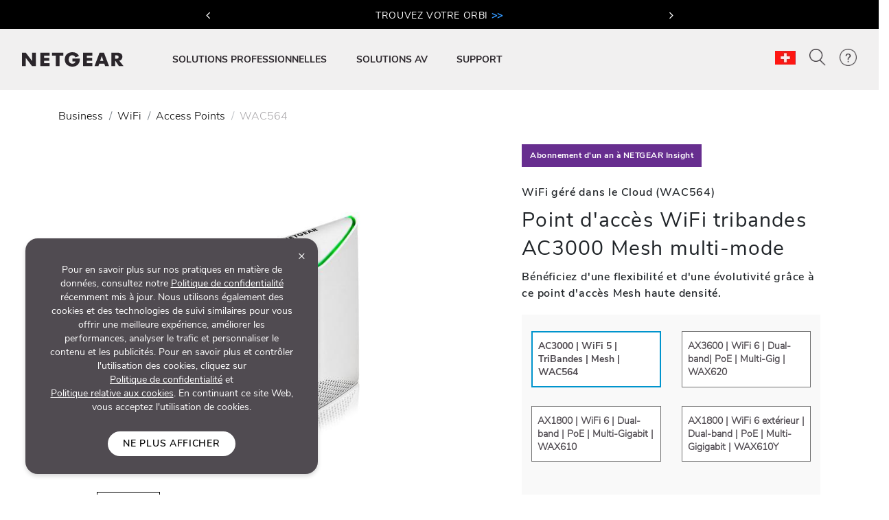

--- FILE ---
content_type: text/html; charset=utf-8
request_url: https://www.netgear.com/ch-fr/business/wifi/access-points/wac564/
body_size: 22688
content:







<!DOCTYPE html>
<!--[if lt IE 7]><html class="no-js lt-ie9 lt-ie8 lt-ie7"><![endif]-->
<!--[if IE 7]><html class="no-js lt-ie9 lt-ie8"><![endif]-->
<!--[if IE 8]><html class="no-js lt-ie9"><![endif]-->
<!--[if gt IE 8]><!-->
<html class="no-js" lang="fr">
<!--<![endif]-->
<head>
    <meta charset="UTF-8">
    <meta http-equiv="X-UA-Compatible" content="IE=edge">
    <meta name="viewport" content="width=device-width, initial-scale=1">
    <title>Point d&#39;acc&#232;s sans fil - WAC564 | NETGEAR</title>
            <link rel="preload" as="image" type="image/webp" href="/ch-fr/media/WAC564_productcarousel_hero_image_tcm185-97366.png" imagesrcset="/ch-fr/media/WAC564_productcarousel_hero_image_tcm185-97366.png 768w, /ch-fr/media/WAC564_productcarousel_hero_image_tcm185-97366.png 769w" imagesizes="(max-width: 768px) 100vw, 100vw" fetchpriority="high">

    <link rel="preload" href="/ch-fr/system/v4.46/assets/css/bundleheader.min.css" as="style" fetchpriority="high">
    <link rel="stylesheet" href="/ch-fr/system/v4.46/assets/css/bundleheader.min.css" as="style" fetchpriority="high">
            <meta name="searchtitle" content="Point d'accès WiFi tribandes AC3000 Mesh multi-mode" />
                <meta name="searchCategory" content="Business">
            <meta name="searcheyebrow" content="WiFi géré dans le Cloud  (WAC564)" />
    
    <meta name="description" content="Vous recherchez un point d'accès sans fil ? Découvrez le point d'accès WiFi tribandes AC3000 Mesh multi-mode WAC564 Acheter maintenant">
    <meta name="keywords" content="">
    <meta property="og:title" content="Point d&#39;acc&#232;s sans fil - WAC564 | NETGEAR" />
    <meta property="og:type" content="website" />
    <meta property="og:image" content="https://www.netgear.com/ch-fr/media/WAC564_productcarousel_hero_image_tcm185-97366.png" />
    <meta property="og:url" content="https://www.netgear.com/ch-fr/business/wifi/access-points/wac564/" />
    <meta property="og:site_name" content="NETGEAR" />
    <meta property="og:description" content="Vous recherchez un point d'accès sans fil ? Découvrez le point d'accès WiFi tribandes AC3000 Mesh multi-mode WAC564 Acheter maintenant" />
    <meta name="lang" content="fr" />
    <meta name="author" content="NETGEAR">
    <meta name="twitter:card" content="summary" />
    <meta name="twitter:site" content="@netgear" />
    <meta name="twitter:title" content="Point d&#39;acc&#232;s sans fil - WAC564 | NETGEAR" />
    <meta name="twitter:description" content="Vous recherchez un point d'accès sans fil ? Découvrez le point d'accès WiFi tribandes AC3000 Mesh multi-mode WAC564 Acheter maintenant" />
    <meta name="twitter:image" content="https://www.netgear.com/ch-fr/media/WAC564_productcarousel_hero_image_tcm185-97366.png" />
    <meta name="twitter:url" content="https://www.netgear.com/ch-fr/business/wifi/access-points/wac564/" />
    <link rel="canonical" href="https://www.netgear.com/ch-fr/business/wifi/access-points/wac564/" />
    <link rel="shortcut icon" href="/favicon.ico" type="image/x-icon" />


        <script>
          var searchRedirectUrl = "/ch-fr/search/";
        var NTGR = NTGR || {};
        NTGR.CartConfig = {
        storeDomain: "https://webapi.netgear.com/api/commerce/",
              displayCart: "no",
              path: "/ch-fr",
              cognitoLoginHandlerUrl: "https://www.netgear.com/ch-fr/loginhandler/",
              cognitoConsumerID: "6ugmuk2unj18pnmf08qjnoosjj",
              cognitoSupportConsumerID: "r4q7qhq6sabmq87a21p5763o5",
			  cognitoMySupportConsumerID: "5eaghuk1i3grv0kf2jakrucakj",
              cognitoMySupportBaseUrl: "",
              cognitoConsumerEnv: "prod",
              cognitoMode: "v2",
              nonCognitoMode: "v1",
              isCognitoEnabledCountry: "yes",
              cognitoDomain: "accounts2.netgear.com"
          }
        </script>

        <meta name="document_type" content="Product Page" />
            <meta name="category" content="Access Points" />
            <meta name="model" content="WAC564" />
            <meta name="Sku" content="WAC564-100EUS" />
            <meta name="lastpublisheddate" content="29/07/21" />

    
        <!--Pricespider-->
        <meta name="ps-key" content="14-59d2a2fbf5c42e0033c968c3">
        <meta name="ps-country" content="CH" />
        <meta name="ps-language" content="fr" />
        <link rel="preload" href="/ch-fr/system/v4.46/assets/scripts/jquery-3.5.1.min.js" as="script" />
        <link rel="preload" href="/ch-fr/system/v4.46/assets/scripts/bundleheader.min.js" as="script" />
        <script src="/ch-fr/system/v4.46/assets/scripts/jquery-3.5.1.min.js"></script>
        <script src="/ch-fr/system/v4.46/assets/scripts/bundleheader.min.js"></script>

    <!-- leadanywhere start-->

        <script type="text/javascript" data-usercentrics="Leadanywhere" src="/ch-fr/system/v4.46/assets/scripts/legacy/leadanywhere_fr_ch.js" defer>
        </script>
    <!--  leadanywhere end-->
    <!-- GoogleTagManager -->
<script>(function(w,d,s,l,i){w[l]=w[l]||[];w[l].push({'gtm.start': new Date().getTime(),event:'gtm.js'});var f=d.getElementsByTagName(s)[0], j=d.createElement(s),dl=l!='dataLayer'?'&l='+l:'';j.async=true;j.src= 'https://www.googletagmanager.com/gtm.js?id='+i+dl;f.parentNode.insertBefore(j,f); })(window,document,'script','dataLayer','GTM-W36WVDM');</script>
    <!-- End Google Tag Manager -->

    <!--Result Section start-->
    <!--  Search box header start -->
    <!--  Search box header end -->

    

    <!-- CSS for Find-My-Orbi -->
    <!-- CSS for Gaming Page -->
    <!-- CSS for Switches Default Page -->
    <!-- HTML5 Shim and Respond.js IE8 support of HTML5 elements and media queries -->
    

        <script>
                function initAnswers() {
                    ANSWERS.init({
                        apiKey: "9c832603e2d4c260afc2faeeaf4b48b6",
                        experienceKey: "search-fr-ch",
                        experienceVersion: "PRODUCTION",
                        locale: "fr_CH", // e.g. en
                        businessId: "4024027",
                        templateBundle: TemplateBundle.default,
                        onReady: function () {
                            // FOR DESKTOP VIEW ONLY
                            ANSWERS.addComponent("SearchBar", {
                                container: ".search_form",
                                name: "search-bar", //Must be unique for every search bar on the same page
                                redirectUrl: "/ch-fr/search/", // REPLACE THIS WITH THE CORRECT URL OF THE SEARCH PAGE
                                placeholderText: "Search...",
                                submitIcon: "magnifying_glass"
                            });
                            //END
                            // FOR MOBILE VIEW ONLY
                            ANSWERS.addComponent("SearchBar", {
                                container: ".search_form_mobile",
                                name: "search-bar-mobile", //Must be unique for every search bar on the same page
                                redirectUrl: "/ch-fr/search/", // REPLACE THIS WITH THE CORRECT URL OF THE SEARCH PAGE
                                placeholderText: "Search...",
                                submitIcon: "magnifying_glass"
                            });
                            // END
                        },
                    });
                }
        </script>
    <!-- Changes for PAgeLoad-->
    <!-- Preconnect external Libraries Begins-->
    <link rel="dns-prefetch" href="https://apps.bazaarvoice.com">
    <link rel="preconnect" href="https://apps.bazaarvoice.com">

    <link rel="dns-prefetch" href="https://cdnjs.cloudflare.com">
    <link rel="preconnect" href="https://cdnjs.cloudflare.com">

    <link rel="dns-prefetch" href="https://www.googletagmanager.com">
    <link rel="preconnect" href="https://www.googletagmanager.com">
    <!-- Preconnect external Libraries Ends-->
    <link rel="preload" as="font" href="/ch-fr/system/v4.46/assets/fonts/Nunito/NunitoSans-Black.ttf" crossorigin="anonymous" fetchpriority="low" />
    <link rel="preload" as="font" href="/ch-fr/system/v4.46/assets/fonts/Nunito/NunitoSans-Bold.ttf" crossorigin="anonymous" fetchpriority="low" />
    <link rel="preload" as="font" href="/ch-fr/system/v4.46/assets/fonts/Nunito/NunitoSans-ExtraLight.ttf" crossorigin="anonymous" fetchpriority="low" />
    <link rel="preload" as="font" href="/ch-fr/system/v4.46/assets/fonts/Nunito/NunitoSans-Light.ttf" crossorigin="anonymous" fetchpriority="low" />
    <link rel="preload" as="font" href="/ch-fr/system/v4.46/assets/fonts/Nunito/NunitoSans-Regular.ttf" crossorigin="anonymous" fetchpriority="low" />
    <link rel="preload" as="font" href="/ch-fr/system/v4.46/assets/fonts/Nunito/NunitoSans-SemiBold.ttf" crossorigin="anonymous" fetchpriority="low" />
    

    <link rel="preload" href="https://cdn.optimizely.com/js/18266200005.js" as="script" defer fetchpriority="low" />
    <link rel="stylesheet" href="https://cdnjs.cloudflare.com/ajax/libs/font-awesome/4.7.0/css/font-awesome.min.css" media="print" onload="this.media='all'">
            <link rel="stylesheet" href="https://assets.sitescdn.net/answers-search-bar/v1.0/answers.css" media="print" onload="this.media='all'">
    <script src="/ch-fr/system/v4.46/assets/scripts/legacy/data-merged.min.js" defer fetchpriority="low"></script>
        <script src="/ch-fr/system/v4.46/assets/scripts/navbar/autocomplete-search.min.js" defer fetchpriority="low"></script>
            <link rel="preload" href="/ch-fr/system/v4.46/assets/scripts/pdp/pdp.min.js" as="script" fetchpriority="low" />
        <script src="/ch-fr/system/v4.46/assets/scripts/pdp/pdp.min.js" defer fetchpriority="low"></script>

    <!--COGNITO SCRIPTS START-->
    <!-- <link rel="preload" href="https://accounts2.netgear.com/accounts-prod/consumerTokenManagement.js" as="script" defer fetchpriority="low" /> -->
    <script src="https://accounts2.netgear.com/accounts-prod/consumerTokenManagement.js" defer fetchpriority="low"></script>
    <!--COGNITO SCRIPTS END-->
    <!-- optimizelysnippetSTART-->
    <script type="text/plain" data-usercentrics="Optimizely" src="https://cdn.optimizely.com/js/18266200005.js" defer fetchpriority="low">
    </script>
    <!-- optimizelysnippetEND-->

    <script>
        $(document).ready(function () {
            AOS.refresh()
        });  //added to help with animations starting early/late
    </script>
        
    <link rel="preconnect" href="https://cdn.optimizely.com" fetchpriority="low">
    <link rel="dns-prefetch" href="https://webapi.netgear.com" fetchpriority="low">
    <link rel="preconnect" href="https://webapi.netgear.com" fetchpriority="low">
    
            <link rel="preload" href="https://assets.sitescdn.net/answers-search-bar/v1.0/answers.css" as="style" onload="this.onload=null;this.rel='stylesheet'" />
            <script type="text/javascript"  src="https://assets.sitescdn.net/answers-search-bar/v1.0/answerstemplates.compiled.min.js" defer>
            </script>
            <script type="text/javascript"  src="https://assets.sitescdn.net/answers-search-bar/v1.0/answers.min.js"
                    onload="ANSWERS.domReady(initAnswers)"
                    defer>
            </script>
</head>
<body class="width-control">
    <!-- SHOW ERROR MESAGE IS COGNITO LOOPING CONDITION-->
    <!-- END-->
    <!--#region info-bar for old browser  -->
    <div id="info-bar" class="page-row">

    </div>
    <!--#endregion -->

    




            <noindex>


        <div class="d-none d-xl-block">
            <header>

    <a class="skip-main" href="#main">Passez au contenu principal</a>
    <div class="fixed-top">
                

            <div class="navbar-ticker ticker-carousel pt-2 pb-2" style=" background-color:#000000">
                <div id="tickerCarousel" class="carousel slide carousel-fade" data-ride="carousel" data-interval=3000 style="max-width:600px;">
                    <div class="carousel-inner text-center">
                                        <div class="carousel-item  active">
                                            <a class="netgear-black button-2" href="/ch-fr/home/wifi/mesh/find-my-orbi/" style=" color:#FFFFFF;;font-size:14PX">

                                                TROUVEZ VOTRE ORBI <strong>
				<span style="color: rgb(51, 153, 255);">&gt;&gt;</span>
			</strong>

                                            </a>
                                        </div>
                                        <div class="carousel-item ">
                                            <a class="netgear-black button-2" href="" style=" color:#FFFFFF;;font-size:14PX">

                                                LIVRAISON GRATUITE SUR TOUTES LES COMMANDES

                                            </a>
                                        </div>
                                        <div class="carousel-item ">
                                            <a class="netgear-black button-2" href="/ch-fr/home/wifi/mesh/orbi/" style=" color:#FFFFFF;;font-size:14PX">

                                                METTRE À NIVEAU VERS ORBI WIFI 7 <strong><span style="color: rgb(51, 153, 255);">&gt;&gt;</span></strong>

                                            </a>
                                        </div>
                                        <div class="carousel-item ">
                                            <a class="netgear-black button-2" href="#signup" style=" color:#FFFFFF;;font-size:14PX">

                                                INSCRIVEZ-VOUS POUR PROFITER D'OFFRES SPÉCIALES <strong>
				<span style="color: rgb(51, 153, 255);">&gt;&gt;</span>
			</strong>

                                            </a>
                                        </div>


                    </div>
                        <a class="tickerSlideControler carousel-control-prev" data-target="#tickerCarousel" role="button"
                           data-slide="prev">
                            <i class="fa fa-angle-left netgear-black" style="color:#FFFFFF"></i>
                            <span class="sr-only">Previous</span>
                        </a>
                        <a class="tickerSlideControler carousel-control-next" data-target="#tickerCarousel" role="button"
                           data-slide="next">
                            <i class="fa fa-angle-right netgear-black" style="color:#FFFFFF"></i>
                            <span class="sr-only">Next</span>
                        </a>
                </div>
            </div>

    

            

        <nav id="navbar" class="navbar navbar-expand-lg pt-3 pt-xl-4 pb-3 pb-xl-4 ntgr-nav header-dxa-default">
            <div class="nav-container container-fluid">

                                
<a class="navbar-brand" href="/ch-fr/" title="">
    <span >
            <img id="logo" class="image-light" src="/ch-fr/media/NETGEAR-Logo-White_tcm185-119365.png" alt="NETGEAR-Logo-White" width="148" height="21">
                    <img id="logo" class="image-dark" src="/ch-fr/media/NETGEAR-Logo-Dark_tcm185-119366.png" alt="NETGEAR-Logo-Dark" width="148" height="21">
    </span>
</a>


    



    

                <button class="navbar-toggler" type="button" data-toggle="collapse" data-target="#navbarSupportedContent" aria-controls="navbarSupportedContent" aria-expanded="false" aria-label="Toggle navigation">
                    <span class="navbar-toggler-icon"></span>
                </button>
                <div class="collapse navbar-collapse menu-wrapper" id="navbarSupportedContent" typeof="Region" resource="Header">
                                    
<ul id="nav-wrapper" class="navbar-nav mr-auto nav-dropdown-items">
        <!--Primary Navigation-->
<li id="SOLUTIONS PROFESSIONNELLES" class="nav-item dropdown main-drop position-static pr-5">
                        <a class="nav-link nav-menu" href="/ch-fr/business/" role="button" data-toggle="dropdown" aria-haspopup="true" aria-expanded="false" gtm-data="/ch-fr/business">
                            SOLUTIONS PROFESSIONNELLES
                        </a>

                    <div class="nav_wrapper">
                        <div class="dropdown-menu  top-auto  bg-nav w-100 drop-menu smb" aria-labelledby="SOLUTIONS PROFESSIONNELLES">
                            <div class="nav-container container">
                                <div class="row">
                                    <!--Outer row-->
                                    <div class="col-md-7 border-r border-b category-left">
                                        <!--Highlighted Navigation-->
                                        <div class="row border-b border-t top_section">
                                                        <div class="col mt-2 mb-2">
                                                            <!--Wrapper-->
                                                            <a class="title" href="/ch-fr/business/" data-gtm-menu="SOLUTIONS PROFESSIONNELLES > POUR TOUTES LES ENTREPRISES">
                                                                POUR TOUTES LES ENTREPRISES
                                                            </a>
                                                        </div>
                                        </div>

                                        <!--List Navigation-->
                                        <div class="row bottom_section">
                                                    <div class="col">
                                                                <div id="image_list" class="mt-3 pb-1 ">
                                                                        <p class="title no-hover">WiFi professionnel</p>
                                                                    <ul class="image_list">
                                                                                    <li class="image-list-item item ">
                                                                                        <a href="/ch-fr/business/wifi/access-points/listing-filter/smbnet-wireless-accpoi-remgmt/" data-gtm-menu="SOLUTIONS PROFESSIONNELLES > WiFi professionnel > Points d&#39;acc&#232;s Pro WiFi">
                                                                                            Points d&#39;acc&#232;s Pro WiFi
                                                                                                                                                                                    </a>
                                                                                    </li>
                                                                                    <li class="image-list-item item ">
                                                                                        <a href="/ch-fr/business/wifi/access-points/listing-filter/ax-wifi6e1/ax-wifi6/smbnet-wireless-accpoi-locmgmt/" data-gtm-menu="SOLUTIONS PROFESSIONNELLES > WiFi professionnel > Business Essentials Access Points">
                                                                                            Business Essentials Access Points
                                                                                                                                                                                    </a>
                                                                                    </li>
                                                                    </ul>
                                                                </div>
                                                                <div id="image_list" class="mt-3 pb-1 ">
                                                                        <p class="title no-hover">R&#233;seau filaire</p>
                                                                    <ul class="image_list">
                                                                                    <li class="image-list-item item ">
                                                                                        <a href="/ch-fr/business/wired/switches/multi-gig/" data-gtm-menu="SOLUTIONS PROFESSIONNELLES > R&#233;seau filaire > Multi-Gig Switches">
                                                                                            Multi-Gig Switches
                                                                                                                                                                                    </a>
                                                                                    </li>
                                                                                    <li class="image-list-item item ">
                                                                                        <a href="/ch-fr/business/solutions/poe/devices/" data-gtm-menu="SOLUTIONS PROFESSIONNELLES > R&#233;seau filaire > PoE Switches">
                                                                                            PoE Switches
                                                                                                                                                                                    </a>
                                                                                    </li>
                                                                                    <li class="image-list-item item ">
                                                                                        <a href="/ch-fr/business/wired/switches/fully-managed/" data-gtm-menu="SOLUTIONS PROFESSIONNELLES > R&#233;seau filaire > Managed Switches">
                                                                                            Managed Switches
                                                                                                                                                                                    </a>
                                                                                    </li>
                                                                                    <li class="image-list-item item ">
                                                                                        <a href="/ch-fr/business/wired/switches/smart-cloud/" data-gtm-menu="SOLUTIONS PROFESSIONNELLES > R&#233;seau filaire > Smart Cloud Managed Switches">
                                                                                            Smart Cloud Managed Switches
                                                                                                                                                                                    </a>
                                                                                    </li>
                                                                                    <li class="image-list-item item ">
                                                                                        <a href="/ch-fr/business/wired/switches/smart/" data-gtm-menu="SOLUTIONS PROFESSIONNELLES > R&#233;seau filaire > Smart switches Web manageables">
                                                                                            Smart switches Web manageables
                                                                                                                                                                                    </a>
                                                                                    </li>
                                                                                    <li class="image-list-item item ">
                                                                                        <a href="/ch-fr/business/wired/switches/plus/" data-gtm-menu="SOLUTIONS PROFESSIONNELLES > R&#233;seau filaire > Smart switch Web facile &#224; g&#233;rer">
                                                                                            Smart switch Web facile &#224; g&#233;rer
                                                                                                                                                                                    </a>
                                                                                    </li>
                                                                                    <li class="image-list-item item ">
                                                                                        <a href="/ch-fr/business/wired/switches/unmanaged/" data-gtm-menu="SOLUTIONS PROFESSIONNELLES > R&#233;seau filaire > Unmanaged Switches">
                                                                                            Unmanaged Switches
                                                                                                                                                                                    </a>
                                                                                    </li>
                                                                    </ul>
                                                                </div>
                                                    </div>
                                                    <div class="col">
                                                                <div id="image_list" class="mt-3 pb-1 ">
                                                                        <p class="title no-hover">Routing</p>
                                                                    <ul class="image_list">
                                                                                    <li class="image-list-item item ">
                                                                                        <a href="/ch-fr/business/wired/routers/pr60x/" data-gtm-menu="SOLUTIONS PROFESSIONNELLES > Routing > Pro Router">
                                                                                            Pro Router
                                                                                                                                                                                    </a>
                                                                                    </li>
                                                                    </ul>
                                                                </div>
                                                                <div id="image_list" class="mt-3 pb-1 ">
                                                                        <p class="title no-hover">WiFi mobile</p>
                                                                    <ul class="image_list">
                                                                                    <li class="image-list-item item ">
                                                                                        <a href="/ch-fr/business/services/insight/mobile-hotspot/" data-gtm-menu="SOLUTIONS PROFESSIONNELLES > WiFi mobile > Insight Pro on Mobile Hotspots">
                                                                                            Insight Pro on Mobile Hotspots
                                                                                                                                                                                    </a>
                                                                                    </li>
                                                                                    <li class="image-list-item item ">
                                                                                        <a href="/ch-fr/home/mobile-wifi/hotspots/" data-gtm-menu="SOLUTIONS PROFESSIONNELLES > WiFi mobile > Hotspots et routeurs 4G/5G">
                                                                                            Hotspots et routeurs 4G/5G
                                                                                                                                                                                    </a>
                                                                                    </li>
                                                                                    <li class="image-list-item item ">
                                                                                        <a href="/ch-fr/home/mobile-wifi/lte-modems/" data-gtm-menu="SOLUTIONS PROFESSIONNELLES > WiFi mobile > Modems 4G LTE">
                                                                                            Modems 4G LTE
                                                                                                                                                                                    </a>
                                                                                    </li>
                                                                                    <li class="image-list-item item ">
                                                                                        <a href="/ch-fr/home/mobile-wifi/routers/" data-gtm-menu="SOLUTIONS PROFESSIONNELLES > WiFi mobile > Routeurs WiFi 4G pour la maison">
                                                                                            Routeurs WiFi 4G pour la maison
                                                                                                                                                                                    </a>
                                                                                    </li>
                                                                    </ul>
                                                                </div>
                                                                <div id="image_list" class="mt-3 pb-1 ">
                                                                        <p class="title no-hover">Software</p>
                                                                    <ul class="image_list">
                                                                                    <li class="image-list-item item ">
                                                                                        <a href="/ch-fr/business/services/insight/" data-gtm-menu="SOLUTIONS PROFESSIONNELLES > Software > NETGEAR Insight Management">
                                                                                            NETGEAR Insight Management
                                                                                                                                                                                    </a>
                                                                                    </li>
                                                                    </ul>
                                                                </div>
                                                                <div id="image_list" class="mt-3 pb-1 ">
                                                                        <p class="title no-hover">Accessoires</p>
                                                                    <ul class="image_list">
                                                                                    <li class="image-list-item item ">
                                                                                        <a href="/ch-fr/business/wired/switches/accessories/" data-gtm-menu="SOLUTIONS PROFESSIONNELLES > Accessoires > Accessoires professionnels">
                                                                                            Accessoires professionnels
                                                                                                                                                                                    </a>
                                                                                    </li>
                                                                    </ul>
                                                                </div>
                                                    </div>
                                                    <div class="col">
                                                                <div id="image_list" class="mt-3 pb-1 ">
                                                                        <p class="title no-hover">Solutions et services</p>
                                                                    <ul class="image_list">
                                                                                    <li class="image-list-item item ">
                                                                                        <a href="/ch-fr/business/solutions/total-network-solution/" data-gtm-menu="SOLUTIONS PROFESSIONNELLES > Solutions et services > Total Network Solution">
                                                                                            Total Network Solution
                                                                                                                                                                                    </a>
                                                                                    </li>
                                                                                    <li class="image-list-item item ">
                                                                                        <a href="/ch-fr/business/solutions/var/" data-gtm-menu="SOLUTIONS PROFESSIONNELLES > Solutions et services > Solutions pour les revendeurs">
                                                                                            Solutions pour les revendeurs
                                                                                                                                                                                    </a>
                                                                                    </li>
                                                                                    <li class="image-list-item item ">
                                                                                        <a href="/ch-fr/business/solutions/it-manager/" data-gtm-menu="SOLUTIONS PROFESSIONNELLES > Solutions et services > Responsables informatiques">
                                                                                            Responsables informatiques
                                                                                                                                                                                    </a>
                                                                                    </li>
                                                                                    <li class="image-list-item item ">
                                                                                        <a href="/ch-fr/business/solutions/smb/" data-gtm-menu="SOLUTIONS PROFESSIONNELLES > Solutions et services > Petites et moyennes entreprises">
                                                                                            Petites et moyennes entreprises
                                                                                                                                                                                    </a>
                                                                                    </li>
                                                                                    <li class="image-list-item item ">
                                                                                        <a href="/ch-fr/business/solutions/small-business-home-office/" data-gtm-menu="SOLUTIONS PROFESSIONNELLES > Solutions et services > TPE - T&#233;l&#233;travail">
                                                                                            TPE - T&#233;l&#233;travail
                                                                                                                                                                                    </a>
                                                                                    </li>
                                                                    </ul>
                                                                </div>
                                                                <div id="image_list" class="mt-3 pb-1 ">
                                                                        <p class="title no-hover">Support</p>
                                                                    <ul class="image_list">
                                                                                    <li class="image-list-item item ">
                                                                                        <a href="/ch-fr/business/services/" data-gtm-menu="SOLUTIONS PROFESSIONNELLES > Support > Services professionnels">
                                                                                            Services professionnels
                                                                                                                                                                                    </a>
                                                                                    </li>
                                                                                    <li class="image-list-item item ">
                                                                                        <a href="/ch-fr/business/services/pro-it-designsupport/" data-gtm-menu="SOLUTIONS PROFESSIONNELLES > Support > Pro IT Network Design Services">
                                                                                            Pro IT Network Design Services
                                                                                                                                                                                    </a>
                                                                                    </li>
                                                                                    <li class="image-list-item item ">
                                                                                        <a href="/ch-fr/av/services/prowifi-designsupport/" data-gtm-menu="SOLUTIONS PROFESSIONNELLES > Support > Services de conception de r&#233;seau Pro WiFi">
                                                                                            Services de conception de r&#233;seau Pro WiFi
                                                                                                                                                                                    </a>
                                                                                    </li>
                                                                    </ul>
                                                                </div>
                                                    </div>
                                        </div>
                                    </div>

                                    <div class="col-md-5 border-b category-right">
                                        <div class="row border-t top_section">
                                                        <div class="col mt-2 mb-2">
                                                            <p class="title">RESSOURCES</p>
                                                        </div>
                                                                                                    <div class="col mt-2 mb-2">
                                                            <p class="title">D&#201;COUVREZ LES NOUVELLES TECHNOLOGIES</p>
                                                        </div>

                                        </div>
                                        <div class="row bottom_section">
                                                    <div class="col">
                                                        <div id="image_list" class="mt-3 pb-1">
                                                            <ul class="image_list">
                                                                            <li class="image-list-item item ">
                                                                                <a href="https://powershift.netgear.fr" data-gtm-menu="SOLUTIONS PROFESSIONNELLES > RESSOURCES > Portail partenaires">
                                                                                    Portail partenaires
                                                                                                                                                                    </a>
                                                                            </li>
                                                                            <li class="image-list-item item ">
                                                                                <a href="https://selector.netgear.com/explore/switches/us" data-gtm-menu="SOLUTIONS PROFESSIONNELLES > RESSOURCES > S&#233;lecteur Switch">
                                                                                    S&#233;lecteur Switch
                                                                                                                                                                    </a>
                                                                            </li>
                                                                            <li class="image-list-item item ">
                                                                                <a href="https://www.downloads.netgear.com/files/netgear/pdfs/NETGEAR-Interactive-Catalog.pdf" data-gtm-menu="SOLUTIONS PROFESSIONNELLES > RESSOURCES > Catalogue produits">
                                                                                    Catalogue produits
                                                                                                                                                                    </a>
                                                                            </li>
                                                                            <li class="image-list-item item ">
                                                                                <a href="/ch-fr/business/solutions/podcast/" data-gtm-menu="SOLUTIONS PROFESSIONNELLES > RESSOURCES > Podcast sur l&#39;innovation technologique">
                                                                                    Podcast sur l&#39;innovation technologique
                                                                                                                                                                    </a>
                                                                            </li>
                                                                            <li class="image-list-item item ">
                                                                                <a href="/ch-fr/business/services/why-register/" data-gtm-menu="SOLUTIONS PROFESSIONNELLES > RESSOURCES > Pourquoi s&#39;enregistrer ?">
                                                                                    Pourquoi s&#39;enregistrer ?
                                                                                                                                                                    </a>
                                                                            </li>
                                                                            <li class="image-list-item item ">
                                                                                <a href="/ch-fr/business/events/" data-gtm-menu="SOLUTIONS PROFESSIONNELLES > RESSOURCES > Events">
                                                                                    Events
                                                                                                                                                                    </a>
                                                                            </li>
                                                            </ul>
                                                        </div>
                                                    </div>
                                                                                                    <div class="col">
                                                            <div id="image_list" class="mt-3 pb-1">
                                                                <ul class="image_list">
                                                                                <li class="image-list-item item ">
                                                                                    <a href="/ch-fr/business/wifi/wifi7/" data-gtm-menu="SOLUTIONS PROFESSIONNELLES > D&#201;COUVREZ LES NOUVELLES TECHNOLOGIES > WiFi 7">
                                                                                        WiFi 7
                                                                                    </a>
                                                                                </li>
                                                                                <li class="image-list-item item ">
                                                                                    <a href="/ch-fr/business/wifi/wifi6e/" data-gtm-menu="SOLUTIONS PROFESSIONNELLES > D&#201;COUVREZ LES NOUVELLES TECHNOLOGIES > Points d&#39;acc&#232;s WiFi 6E">
                                                                                        Points d&#39;acc&#232;s WiFi 6E
                                                                                    </a>
                                                                                </li>
                                                                                <li class="image-list-item item ">
                                                                                    <a href="/ch-fr/business/wifi/access-points/wifi6/" data-gtm-menu="SOLUTIONS PROFESSIONNELLES > D&#201;COUVREZ LES NOUVELLES TECHNOLOGIES > Points d&#39;acc&#232;s WiFi 6">
                                                                                        Points d&#39;acc&#232;s WiFi 6
                                                                                    </a>
                                                                                </li>
                                                                                <li class="image-list-item item ">
                                                                                    <a href="/ch-fr/business/solutions/poe/overview/" data-gtm-menu="SOLUTIONS PROFESSIONNELLES > D&#201;COUVREZ LES NOUVELLES TECHNOLOGIES > PoE : Power over Ethernet">
                                                                                        PoE : Power over Ethernet
                                                                                    </a>
                                                                                </li>
                                                                                <li class="image-list-item item ">
                                                                                    <a href="/ch-fr/business/solutions/av-over-ip/" data-gtm-menu="SOLUTIONS PROFESSIONNELLES > D&#201;COUVREZ LES NOUVELLES TECHNOLOGIES > ProAV">
                                                                                        ProAV
                                                                                    </a>
                                                                                </li>
                                                                                <li class="image-list-item item ">
                                                                                    <a href="/ch-fr/business/wired/switches/smart-managed-pro/10gigabit/" data-gtm-menu="SOLUTIONS PROFESSIONNELLES > D&#201;COUVREZ LES NOUVELLES TECHNOLOGIES > Switching 10 Gigabit">
                                                                                        Switching 10 Gigabit
                                                                                    </a>
                                                                                </li>
                                                                                <li class="image-list-item item ">
                                                                                    <a href="/ch-fr/business/wired/switches/multi-gig/" data-gtm-menu="SOLUTIONS PROFESSIONNELLES > D&#201;COUVREZ LES NOUVELLES TECHNOLOGIES > Switching Multi-Gigabit">
                                                                                        Switching Multi-Gigabit
                                                                                    </a>
                                                                                </li>
                                                                </ul>
                                                            </div>
                                                        </div>

                                        </div>
                                    </div>
                                </div>

                                <div class="row shop-by-brands-wrap pt-2 pb-2">
                                    <div class="col text-center">
                                        <div class="shop-by-brands">
                                            <div class="d-flex justify-content-center align-items-center">
                                                <div class="title text-uppercase text-nowrap">Achetez par gamme :</div>
                                                            <div class="shop-by-links">
                                                                <a href="/ch-fr/business/" data-gtm-menu="shop by brands > NETGEAR BUSINESS" title="NETGEAR BUSINESS">
                                                                    <img src="/ch-fr/media/Netgear_Business_CenterAligned_Dark_tcm185-145111.png" alt="NETGEAR BUSINESS" fetchpriority="low"/>
                                                                </a>
                                                            </div>
                                                            <div class="shop-by-links">
                                                                <a href="/ch-fr/av/" data-gtm-menu="shop by brands > NETGEAR AV" title="NETGEAR AV">
                                                                    <img src="/ch-fr/media/NETGEAR_AV_logo_primary_colour_RGB_tcm185-145110.png" alt="NETGEAR AV" fetchpriority="low"/>
                                                                </a>
                                                            </div>
                                                            <div class="shop-by-links">
                                                                <a href="/ch-fr/business/services/insight/" data-gtm-menu="shop by brands > NETGEAR INSIGHT" title="NETGEAR INSIGHT">
                                                                    <img src="/ch-fr/media/NETGEAR_Insight_Center_Black_tcm185-145108.png" alt="NETGEAR INSIGHT" fetchpriority="low"/>
                                                                </a>
                                                            </div>
                                                            <div class="shop-by-links">
                                                                <a href="/ch-fr/business/solutions/engage-controller/" data-gtm-menu="shop by brands > NETGEAR ENGAGE" title="NETGEAR ENGAGE">
                                                                    <img src="/ch-fr/media/NETGEAR_Engage_Logo_Centered_tcm185-145109.png" alt="NETGEAR ENGAGE" fetchpriority="low"/>
                                                                </a>
                                                            </div>
                                            </div>
                                        </div>
                                    </div>
                                </div>

                            </div>
                        </div>
                    </div>

            </li>
        <!--Primary Navigation-->
<li id="SOLUTIONS AV" class="nav-item dropdown main-drop position-static pr-5">
                        <a class="nav-link nav-menu" href="/ch-fr/business/av/" role="button" data-toggle="dropdown" aria-haspopup="true" aria-expanded="false" gtm-data="/ch-fr/business/av">
                            SOLUTIONS AV
                        </a>

                    <div class="nav_wrapper">
                        <div class="dropdown-menu  top-auto  bg-nav w-100 drop-menu avs" aria-labelledby="SOLUTIONS AV">
                            <div class="nav-container container">
                                <div class="row">
                                    <!--Outer row-->
                                    <div class="col-md-7 border-r border-b category-left">
                                        <!--Highlighted Navigation-->
                                        <div class="row border-b border-t top_section">
                                                        <div class="col mt-2 mb-2">
                                                            <!--Wrapper-->
                                                            <a class="title" href="/ch-fr/av/" data-gtm-menu="SOLUTIONS AV > PR&#201;SENTATION DES SOLUTIONS AV">
                                                                PR&#201;SENTATION DES SOLUTIONS AV
                                                            </a>
                                                        </div>
                                        </div>

                                        <!--List Navigation-->
                                        <div class="row bottom_section">
                                                    <div class="col">
                                                                <div id="image_list" class="mt-3 pb-1 ">
                                                                        <p class="title no-hover">PRODUITS</p>
                                                                    <ul class="image_list">
                                                                                    <li class="image-list-item item ">
                                                                                        <a href="/ch-fr/business/wired/switches/fully-managed/m4250/" data-gtm-menu="SOLUTIONS AV > PRODUITS > Switches manageables M4250">
                                                                                            Switches manageables M4250
                                                                                                                                                                                    </a>
                                                                                    </li>
                                                                                    <li class="image-list-item item ">
                                                                                        <a href="/ch-fr/business/wired/switches/fully-managed/m4300/" data-gtm-menu="SOLUTIONS AV > PRODUITS > Switches manageables M4300">
                                                                                            Switches manageables M4300
                                                                                                                                                                                    </a>
                                                                                    </li>
                                                                                    <li class="image-list-item item ">
                                                                                        <a href="/ch-fr/business/wired/switches/fully-managed/m4350/" data-gtm-menu="SOLUTIONS AV > PRODUITS > Switches manageables M4350">
                                                                                            Switches manageables M4350
                                                                                                                                                                                    </a>
                                                                                    </li>
                                                                                    <li class="image-list-item item ">
                                                                                        <a href="/ch-fr/business/wired/switches/fully-managed/m4500/" data-gtm-menu="SOLUTIONS AV > PRODUITS > Switches manageables M4500">
                                                                                            Switches manageables M4500
                                                                                                                                                                                    </a>
                                                                                    </li>
                                                                                    <li class="image-list-item item ">
                                                                                        <a href="/ch-fr/business/solutions/engage-controller/" data-gtm-menu="SOLUTIONS AV > PRODUITS > NETGEAR Engage Controller">
                                                                                            NETGEAR Engage Controller
                                                                                                                                                                                    </a>
                                                                                    </li>
                                                                                    <li class="image-list-item item ">
                                                                                        <a href="/ch-fr/business/wired/routers/pr460x/" data-gtm-menu="SOLUTIONS AV > PRODUITS > Pro Router">
                                                                                            Pro Router
                                                                                                                                                                                    </a>
                                                                                    </li>
                                                                                    <li class="image-list-item item ">
                                                                                        <a href="/ch-fr/business/wifi/access-points/residential/" data-gtm-menu="SOLUTIONS AV > PRODUITS > Points d&#39;acc&#232;s Pro WiFi">
                                                                                            Points d&#39;acc&#232;s Pro WiFi
                                                                                                                                                                                    </a>
                                                                                    </li>
                                                                                    <li class="image-list-item item ">
                                                                                        <a href="/ch-fr/business/wired/switches/accessories/" data-gtm-menu="SOLUTIONS AV > PRODUITS > Accessories">
                                                                                            Accessories
                                                                                                                                                                                    </a>
                                                                                    </li>
                                                                    </ul>
                                                                </div>
                                                    </div>
                                                    <div class="col">
                                                                <div id="image_list" class="mt-3 pb-1 ">
                                                                        <p class="title no-hover">APPLICATIONS</p>
                                                                    <ul class="image_list">
                                                                                    <li class="image-list-item item ">
                                                                                        <a href="/ch-fr/business/solutions/av-over-ip/" data-gtm-menu="SOLUTIONS AV > APPLICATIONS > AV Commercial">
                                                                                            AV Commercial
                                                                                                                                                                                    </a>
                                                                                    </li>
                                                                                    <li class="image-list-item item ">
                                                                                        <a href="/ch-fr/business/solutions/residential/" data-gtm-menu="SOLUTIONS AV > APPLICATIONS > AV r&#233;sidentiel">
                                                                                            AV r&#233;sidentiel
                                                                                                                                                                                    </a>
                                                                                    </li>
                                                                                    <li class="image-list-item item ">
                                                                                        <a href="/ch-fr/business/solutions/broadcast/" data-gtm-menu="SOLUTIONS AV > APPLICATIONS > Broadcast AV">
                                                                                            Broadcast AV
                                                                                                                                                                                    </a>
                                                                                    </li>
                                                                    </ul>
                                                                </div>
                                                                <div id="image_list" class="mt-3 pb-1 ">
                                                                        <p class="title no-hover">SUPPORT</p>
                                                                    <ul class="image_list">
                                                                                    <li class="image-list-item item ">
                                                                                        <a href="/ch-fr/business/services/" data-gtm-menu="SOLUTIONS AV > SUPPORT > Services professionnels">
                                                                                            Services professionnels
                                                                                                                                                                                    </a>
                                                                                    </li>
                                                                                    <li class="image-list-item item ">
                                                                                        <a href="/ch-fr/business/av/services/proav-designsupport/" data-gtm-menu="SOLUTIONS AV > SUPPORT > Pro AV Design support">
                                                                                            Pro AV Design support
                                                                                                                                                                                    </a>
                                                                                    </li>
                                                                                    <li class="image-list-item item ">
                                                                                        <a href="/ch-fr/business/av/services/prowifi-designsupport/" data-gtm-menu="SOLUTIONS AV > SUPPORT > Services de conception de r&#233;seau Pro WiFi">
                                                                                            Services de conception de r&#233;seau Pro WiFi
                                                                                                                                                                                    </a>
                                                                                    </li>
                                                                    </ul>
                                                                </div>
                                                    </div>
                                                    <div class="col">
                                                                <div id="image_list" class="mt-3 pb-1 ">
                                                                        <p class="title no-hover">PARTENAIRES</p>
                                                                    <ul class="image_list">
                                                                                    <li class="image-list-item item ">
                                                                                        <a href="https://www.powershift.netgear.fr/" data-gtm-menu="SOLUTIONS AV > PARTENAIRES > Devenir partenaire">
                                                                                            Devenir partenaire
                                                                                                                                                                                    </a>
                                                                                    </li>
                                                                                    <li class="image-list-item item ">
                                                                                        <a href="/ch-fr/business/solutions/proav-partners/" data-gtm-menu="SOLUTIONS AV > PARTENAIRES > Partenaires broadcast et AV">
                                                                                            Partenaires broadcast et AV
                                                                                                                                                                                    </a>
                                                                                    </li>
                                                                    </ul>
                                                                </div>
                                                    </div>
                                        </div>
                                    </div>

                                    <div class="col-md-5 border-b category-right">
                                        <div class="row border-t top_section">
                                                                                                    <div class="col mt-2 mb-2">
                                                            <p class="title">RESSOURCES</p>
                                                        </div>
                                                        <div class="col mt-2 mb-2">
                                                            <p class="title">CENTRE D&#39;APPRENTISSAGE</p>
                                                        </div>

                                        </div>
                                        <div class="row bottom_section">
                                                                                                    <div class="col">
                                                            <div id="image_list" class="mt-3 pb-1">
                                                                <ul class="image_list">
                                                                                <li class="image-list-item item ">
                                                                                    <a href="/ch-fr/business/solutions/proav-resources/" data-gtm-menu="SOLUTIONS AV > RESSOURCES > Centre de ressources AV">
                                                                                        Centre de ressources AV
                                                                                    </a>
                                                                                </li>
                                                                                <li class="image-list-item item ">
                                                                                    <a href="https://www.youtube.com/playlist?list=PLFEynmsUAifjEfY4P1bqYoAhjnJ6kWprZ" data-gtm-menu="SOLUTIONS AV > RESSOURCES > Webinaires">
                                                                                        Webinaires
                                                                                    </a>
                                                                                </li>
                                                                                <li class="image-list-item item ">
                                                                                    <a href="https://www.netgear.com/hub/pressroom/" data-gtm-menu="SOLUTIONS AV > RESSOURCES > Presse">
                                                                                        Presse
                                                                                    </a>
                                                                                </li>
                                                                                <li class="image-list-item item ">
                                                                                    <a href="https://community.netgear.com/t5/pro-av-over-ip-switches/bd-p/en-business-pro-av-over-ip-switches" data-gtm-menu="SOLUTIONS AV > RESSOURCES > Communaut&#233;">
                                                                                        Communaut&#233;
                                                                                    </a>
                                                                                </li>
                                                                                <li class="image-list-item item ">
                                                                                    <a href="/ch-fr/business/events/" data-gtm-menu="SOLUTIONS AV > RESSOURCES > &#233;v&#233;nements">
                                                                                        &#233;v&#233;nements
                                                                                    </a>
                                                                                </li>
                                                                </ul>
                                                            </div>
                                                        </div>
                                                        <div class="col">
                                                            <div id="image_list" class="mt-3 pb-1">
                                                                <ul class="image_list">
                                                                                <li class="image-list-item item ">
                                                                                    <a href="/ch-fr/business/wifi/wifi7/" data-gtm-menu="SOLUTIONS AV > CENTRE D&#39;APPRENTISSAGE > WiFi 7">
                                                                                        WiFi 7
                                                                                    </a>
                                                                                </li>
                                                                                <li class="image-list-item item ">
                                                                                    <a href="/ch-fr/business/wifi/wifi6e/" data-gtm-menu="SOLUTIONS AV > CENTRE D&#39;APPRENTISSAGE > Points d&#39;acc&#232;s WiFi 6E">
                                                                                        Points d&#39;acc&#232;s WiFi 6E
                                                                                    </a>
                                                                                </li>
                                                                                <li class="image-list-item item ">
                                                                                    <a href="/ch-fr/business/wifi/access-points/wifi6/" data-gtm-menu="SOLUTIONS AV > CENTRE D&#39;APPRENTISSAGE > Points d&#39;acc&#232;s WiFi 6">
                                                                                        Points d&#39;acc&#232;s WiFi 6
                                                                                    </a>
                                                                                </li>
                                                                                <li class="image-list-item item ">
                                                                                    <a href="/ch-fr/business/solutions/poe/overview/" data-gtm-menu="SOLUTIONS AV > CENTRE D&#39;APPRENTISSAGE > PoE : Power over Ethernet">
                                                                                        PoE : Power over Ethernet
                                                                                    </a>
                                                                                </li>
                                                                                <li class="image-list-item item ">
                                                                                    <a href="/ch-fr/business/solutions/av-over-ip/" data-gtm-menu="SOLUTIONS AV > CENTRE D&#39;APPRENTISSAGE > ProAV/AV sur IP">
                                                                                        ProAV/AV sur IP
                                                                                    </a>
                                                                                </li>
                                                                                <li class="image-list-item item ">
                                                                                    <a href="/ch-fr/business/wired/switches/smart-managed-pro/10gigabit/" data-gtm-menu="SOLUTIONS AV > CENTRE D&#39;APPRENTISSAGE > Switching 10 Gigabit">
                                                                                        Switching 10 Gigabit
                                                                                    </a>
                                                                                </li>
                                                                                <li class="image-list-item item ">
                                                                                    <a href="/ch-fr/business/wired/switches/multi-gig/" data-gtm-menu="SOLUTIONS AV > CENTRE D&#39;APPRENTISSAGE > Switch Multi-Gigabit">
                                                                                        Switch Multi-Gigabit
                                                                                    </a>
                                                                                </li>
                                                                </ul>
                                                            </div>
                                                        </div>

                                        </div>
                                    </div>
                                </div>

                                <div class="row shop-by-brands-wrap pt-2 pb-2">
                                    <div class="col text-center">
                                        <div class="shop-by-brands">
                                            <div class="d-flex justify-content-center align-items-center">
                                                <div class="title text-uppercase text-nowrap">Achetez par gamme :</div>
                                                            <div class="shop-by-links">
                                                                <a href="/ch-fr/business/" data-gtm-menu="shop by brands > NETGEAR Professionnel" title="NETGEAR Professionnel">
                                                                    <img src="/ch-fr/media/Netgear_Business_CenterAligned_Dark_tcm185-145111.png" alt="NETGEAR Professionnel" fetchpriority="low"/>
                                                                </a>
                                                            </div>
                                                            <div class="shop-by-links">
                                                                <a href="/ch-fr/business/av/" data-gtm-menu="shop by brands > NETGEAR AV" title="NETGEAR AV">
                                                                    <img src="/ch-fr/media/NETGEAR_AV_logo_primary_colour_RGB_tcm185-145110.png" alt="NETGEAR AV" fetchpriority="low"/>
                                                                </a>
                                                            </div>
                                                            <div class="shop-by-links">
                                                                <a href="/ch-fr/business/services/insight/" data-gtm-menu="shop by brands > NETGEAR Insight" title="NETGEAR Insight">
                                                                    <img src="/ch-fr/media/NETGEAR_Insight_Center_Black_tcm185-145108.png" alt="NETGEAR Insight" fetchpriority="low"/>
                                                                </a>
                                                            </div>
                                                            <div class="shop-by-links">
                                                                <a href="/ch-fr/business/solutions/engage-controller/" data-gtm-menu="shop by brands > NETGEAR ENGAGE" title="NETGEAR ENGAGE">
                                                                    <img src="/ch-fr/media/NETGEAR_Engage_Logo_Centered_tcm185-145109.png" alt="NETGEAR ENGAGE" fetchpriority="low"/>
                                                                </a>
                                                            </div>
                                            </div>
                                        </div>
                                    </div>
                                </div>

                            </div>
                        </div>
                    </div>

            </li>
        <!--Primary Navigation-->
<li id="SUPPORT" class="holidaynav-item position-static pr-5">
                    <a class="nav-link" href="https://www.netgear.fr/support/" data-gtm-menu="SUPPORT">
                        SUPPORT
                    </a>


            </li>
        <!--Primary Navigation-->
        <!--Primary Navigation-->
        <!--Primary Navigation-->
</ul>
    

    
                </div>

                    <div id="search-wrapper" class="search-wrapper animate-right" aria-hidden="true">
                        <div class="search_form"></div>
                        <button class="btn" id="close-search"><i class="fa fa-close" aria-label="Close Search Bar"></i></button>
                    </div>
                
                <div id="icon-wrapper" class="flex icon-wrapper">

<div class="nav-icon-spacer">
    <div class="dropdown support-tooltip">
            <a aria-haspopup="true" aria-expanded="false" href="#" data-toggle="dropdown">
                <img src="/system/assets/images/blank-image.png" class="img fluid icon-flag-ch" height="18" width="24" alt="Drapeau national de la Switzerland – Fran&#231;ais Cliquez pour changer de langue et/ou de pays/r&#233;gion" />
                
            </a>
            <div class="dropdown-menu dropdown-menu-right">
                <div class="px-4 py-3 custom-dropdown-wrapper">
                    <a class="ch" href="javascript:void(0)">
                        <span id="nav_selected_country">Switzerland&#160;(Fran&#231;ais)</span>
                    </a>
                </div>
                <div class="px-4 py-3 custom-dropdown-wrapper">
                    <a class="other_country_link" href="#country_modals" data-toggle="modal">
                        S&#233;lectionnez un autre pays
                    </a>
                </div>
            </div>
    </div>
</div>
<!--Model-->

    <div id="country_modals" class="modal select_country_modal">
        <div class="modal-dialog modal-dialog-centered modal-dialog-scrollable">
            <div class="modal-content p-3 mx-auto">
                <div class="modal-header border-0">
                    <div class="modal-title h5">Region (Language)</div>
                    <button type="button" class="close text-white" data-dismiss="modal">&times;</button>
                </div>
                <!-- Modal body -->
                <div class="modal-body px-0 px-md-0 ">
                    <div class="container-fluid">
                        <div class="row">
                                <div class="col-lg-6 col-xl-2 mb-3 col-md-6">
                                        <!--Clicking the p tag below will change the language of the site and the language shown in the footer. I am currently not sure how that works.-->
                                        <a href="/au/">
                                            <p class="text-white font-weight-normal text-nowrap">
                                                <img class="img fluid icon-flag-au" height="10" width="15" loading="lazy" alt="">&nbsp;Australia (English)
                                            </p>
                                        </a>
                                </div>
                                <div class="col-lg-6 col-xl-2 mb-3 col-md-6">
                                        <!--Clicking the p tag below will change the language of the site and the language shown in the footer. I am currently not sure how that works.-->
                                        <a href="/be/">
                                            <p class="text-white font-weight-normal text-nowrap">
                                                <img class="img fluid icon-flag-be" height="10" width="15" loading="lazy" alt="">&nbsp;Belgium (English)
                                            </p>
                                        </a>
                                </div>
                                <div class="col-lg-6 col-xl-2 mb-3 col-md-6">
                                        <!--Clicking the p tag below will change the language of the site and the language shown in the footer. I am currently not sure how that works.-->
                                        <a href="/ca-en/">
                                            <p class="text-white font-weight-normal text-nowrap">
                                                <img class="img fluid icon-flag-ca" height="10" width="15" loading="lazy" alt="">&nbsp;Canada (English)
                                            </p>
                                        </a>
                                </div>
                                <div class="col-lg-6 col-xl-2 mb-3 col-md-6">
                                        <!--Clicking the p tag below will change the language of the site and the language shown in the footer. I am currently not sure how that works.-->
                                        <a href="/ca-fr/">
                                            <p class="text-white font-weight-normal text-nowrap">
                                                <img class="img fluid icon-flag-ca" height="10" width="15" loading="lazy" alt="">&nbsp;Canada&#160;(Fran&#231;ais)
                                            </p>
                                        </a>
                                </div>
                                <div class="col-lg-6 col-xl-2 mb-3 col-md-6">
                                        <!--Clicking the p tag below will change the language of the site and the language shown in the footer. I am currently not sure how that works.-->
                                        <a href="/cn/">
                                            <p class="text-white font-weight-normal text-nowrap">
                                                <img class="img fluid icon-flag-cn" height="10" width="15" loading="lazy" alt="">&nbsp;中国 (汉语)
                                            </p>
                                        </a>
                                </div>
                                <div class="col-lg-6 col-xl-2 mb-3 col-md-6">
                                        <!--Clicking the p tag below will change the language of the site and the language shown in the footer. I am currently not sure how that works.-->
                                        <a href="/dk/">
                                            <p class="text-white font-weight-normal text-nowrap">
                                                <img class="img fluid icon-flag-dk" height="10" width="15" loading="lazy" alt="">&nbsp;Denmark (English)
                                            </p>
                                        </a>
                                </div>
                                <div class="col-lg-6 col-xl-2 mb-3 col-md-6">
                                        <!--Clicking the p tag below will change the language of the site and the language shown in the footer. I am currently not sure how that works.-->
                                        <a href="/de/">
                                            <p class="text-white font-weight-normal text-nowrap">
                                                <img class="img fluid icon-flag-de" height="10" width="15" loading="lazy" alt="">&nbsp;Deutschland (Deutsch)
                                            </p>
                                        </a>
                                </div>
                                <div class="col-lg-6 col-xl-2 mb-3 col-md-6">
                                        <!--Clicking the p tag below will change the language of the site and the language shown in the footer. I am currently not sure how that works.-->
                                        <a href="/es/">
                                            <p class="text-white font-weight-normal text-nowrap">
                                                <img class="img fluid icon-flag-es" height="10" width="15" loading="lazy" alt="">&nbsp;Espa&#241;a (espa&#241;ol)
                                            </p>
                                        </a>
                                </div>
                                <div class="col-lg-6 col-xl-2 mb-3 col-md-6">
                                        <!--Clicking the p tag below will change the language of the site and the language shown in the footer. I am currently not sure how that works.-->
                                        <a href="/fr/">
                                            <p class="text-white font-weight-normal text-nowrap">
                                                <img class="img fluid icon-flag-fr" height="10" width="15" loading="lazy" alt="">&nbsp;France (fran&#231;ais)
                                            </p>
                                        </a>
                                </div>
                                <div class="col-lg-6 col-xl-2 mb-3 col-md-6">
                                        <!--Clicking the p tag below will change the language of the site and the language shown in the footer. I am currently not sure how that works.-->
                                        <a href="/hk-en/">
                                            <p class="text-white font-weight-normal text-nowrap">
                                                <img class="img fluid icon-flag-hk" height="10" width="15" loading="lazy" alt="">&nbsp;Hong Kong (English)
                                            </p>
                                        </a>
                                </div>
                                <div class="col-lg-6 col-xl-2 mb-3 col-md-6">
                                        <!--Clicking the p tag below will change the language of the site and the language shown in the footer. I am currently not sure how that works.-->
                                        <a href="/hk-zh/">
                                            <p class="text-white font-weight-normal text-nowrap">
                                                <img class="img fluid icon-flag-hk" height="10" width="15" loading="lazy" alt="">&nbsp;香港（中文）
                                            </p>
                                        </a>
                                </div>
                                <div class="col-lg-6 col-xl-2 mb-3 col-md-6">
                                        <!--Clicking the p tag below will change the language of the site and the language shown in the footer. I am currently not sure how that works.-->
                                        <a href="/in/">
                                            <p class="text-white font-weight-normal text-nowrap">
                                                <img class="img fluid icon-flag-in" height="10" width="15" loading="lazy" alt="">&nbsp;India (English)
                                            </p>
                                        </a>
                                </div>
                                <div class="col-lg-6 col-xl-2 mb-3 col-md-6">
                                        <!--Clicking the p tag below will change the language of the site and the language shown in the footer. I am currently not sure how that works.-->
                                        <a href="/ie/">
                                            <p class="text-white font-weight-normal text-nowrap">
                                                <img class="img fluid icon-flag-ie" height="10" width="15" loading="lazy" alt="">&nbsp;Ireland (English)
                                            </p>
                                        </a>
                                </div>
                                <div class="col-lg-6 col-xl-2 mb-3 col-md-6">
                                        <!--Clicking the p tag below will change the language of the site and the language shown in the footer. I am currently not sure how that works.-->
                                        <a href="/it/">
                                            <p class="text-white font-weight-normal text-nowrap">
                                                <img class="img fluid icon-flag-it" height="10" width="15" loading="lazy" alt="">&nbsp;Italia (italiano)
                                            </p>
                                        </a>
                                </div>
                                <div class="col-lg-6 col-xl-2 mb-3 col-md-6">
                                        <!--Clicking the p tag below will change the language of the site and the language shown in the footer. I am currently not sure how that works.-->
                                        <a href="/jp/">
                                            <p class="text-white font-weight-normal text-nowrap">
                                                <img class="img fluid icon-flag-jp" height="10" width="15" loading="lazy" alt="">&nbsp;日本 (日本語)
                                            </p>
                                        </a>
                                </div>
                                <div class="col-lg-6 col-xl-2 mb-3 col-md-6">
                                        <!--Clicking the p tag below will change the language of the site and the language shown in the footer. I am currently not sure how that works.-->
                                        <a href="/kr/">
                                            <p class="text-white font-weight-normal text-nowrap">
                                                <img class="img fluid icon-flag-kr" height="10" width="15" loading="lazy" alt="">&nbsp;대한민국 (한국어)
                                            </p>
                                        </a>
                                </div>
                                <div class="col-lg-6 col-xl-2 mb-3 col-md-6">
                                        <!--Clicking the p tag below will change the language of the site and the language shown in the footer. I am currently not sure how that works.-->
                                        <a href="/nl/">
                                            <p class="text-white font-weight-normal text-nowrap">
                                                <img class="img fluid icon-flag-nl" height="10" width="15" loading="lazy" alt="">&nbsp;Netherlands (Dutch)
                                            </p>
                                        </a>
                                </div>
                                <div class="col-lg-6 col-xl-2 mb-3 col-md-6">
                                        <!--Clicking the p tag below will change the language of the site and the language shown in the footer. I am currently not sure how that works.-->
                                        <a href="/nz/">
                                            <p class="text-white font-weight-normal text-nowrap">
                                                <img class="img fluid icon-flag-nz" height="10" width="15" loading="lazy" alt="">&nbsp;New Zealand (English)
                                            </p>
                                        </a>
                                </div>
                                <div class="col-lg-6 col-xl-2 mb-3 col-md-6">
                                        <!--Clicking the p tag below will change the language of the site and the language shown in the footer. I am currently not sure how that works.-->
                                        <a href="/no/">
                                            <p class="text-white font-weight-normal text-nowrap">
                                                <img class="img fluid icon-flag-no" height="10" width="15" loading="lazy" alt="">&nbsp;Norway (English)
                                            </p>
                                        </a>
                                </div>
                                <div class="col-lg-6 col-xl-2 mb-3 col-md-6">
                                        <!--Clicking the p tag below will change the language of the site and the language shown in the footer. I am currently not sure how that works.-->
                                        <a href="/at/">
                                            <p class="text-white font-weight-normal text-nowrap">
                                                <img class="img fluid icon-flag-at" height="10" width="15" loading="lazy" alt="">&nbsp;&#214;sterreich (Deutsch)
                                            </p>
                                        </a>
                                </div>
                                <div class="col-lg-6 col-xl-2 mb-3 col-md-6">
                                        <!--Clicking the p tag below will change the language of the site and the language shown in the footer. I am currently not sure how that works.-->
                                        <a href="/pl/">
                                            <p class="text-white font-weight-normal text-nowrap">
                                                <img class="img fluid icon-flag-pl" height="10" width="15" loading="lazy" alt="">&nbsp;Poland (Polski)
                                            </p>
                                        </a>
                                </div>
                                <div class="col-lg-6 col-xl-2 mb-3 col-md-6">
                                        <!--Clicking the p tag below will change the language of the site and the language shown in the footer. I am currently not sure how that works.-->
                                        <a href="/sg/">
                                            <p class="text-white font-weight-normal text-nowrap">
                                                <img class="img fluid icon-flag-sg" height="10" width="15" loading="lazy" alt="">&nbsp;Singapore (English)
                                            </p>
                                        </a>
                                </div>
                                <div class="col-lg-6 col-xl-2 mb-3 col-md-6">
                                        <!--Clicking the p tag below will change the language of the site and the language shown in the footer. I am currently not sure how that works.-->
                                        <a href="/se/">
                                            <p class="text-white font-weight-normal text-nowrap">
                                                <img class="img fluid icon-flag-se" height="10" width="15" loading="lazy" alt="">&nbsp;Sweden (English)
                                            </p>
                                        </a>
                                </div>
                                <div class="col-lg-6 col-xl-2 mb-3 col-md-6">
                                        <!--Clicking the p tag below will change the language of the site and the language shown in the footer. I am currently not sure how that works.-->
                                        <a href="/ch-de/">
                                            <p class="text-white font-weight-normal text-nowrap">
                                                <img class="img fluid icon-flag-ch" height="10" width="15" loading="lazy" alt="">&nbsp;Schweiz (Deutsch)
                                            </p>
                                        </a>
                                </div>
                                <div class="col-lg-6 col-xl-2 mb-3 col-md-6">
                                        <!--Clicking the p tag below will change the language of the site and the language shown in the footer. I am currently not sure how that works.-->
                                        <a href="/ch-fr/">
                                            <p class="text-white font-weight-normal text-nowrap">
                                                <img class="img fluid icon-flag-ch" height="10" width="15" loading="lazy" alt="">&nbsp;Switzerland&#160;(Fran&#231;ais)
                                            </p>
                                        </a>
                                </div>
                                <div class="col-lg-6 col-xl-2 mb-3 col-md-6">
                                        <!--Clicking the p tag below will change the language of the site and the language shown in the footer. I am currently not sure how that works.-->
                                        <a href="/ae/">
                                            <p class="text-white font-weight-normal text-nowrap">
                                                <img class="img fluid icon-flag-ae" height="10" width="15" loading="lazy" alt="">&nbsp;United Arab Emirates (English)
                                            </p>
                                        </a>
                                </div>
                                <div class="col-lg-6 col-xl-2 mb-3 col-md-6">
                                        <!--Clicking the p tag below will change the language of the site and the language shown in the footer. I am currently not sure how that works.-->
                                        <a href="/uk/">
                                            <p class="text-white font-weight-normal text-nowrap">
                                                <img class="img fluid icon-flag-uk" height="10" width="15" loading="lazy" alt="">&nbsp;United Kingdom (English)
                                            </p>
                                        </a>
                                </div>
                                <div class="col-lg-6 col-xl-2 mb-3 col-md-6">
                                        <!--Clicking the p tag below will change the language of the site and the language shown in the footer. I am currently not sure how that works.-->
                                        <a href="https://www.netgear.com/">
                                            <p class="text-white font-weight-normal text-nowrap">
                                                <img class="img fluid icon-flag-us" height="10" width="15" loading="lazy" alt="">&nbsp;United States (English)
                                            </p>
                                        </a>
                                </div>
                        </div>
                    </div>
                </div>
            </div>
        </div>
    </div>


                    

    <div class="nav-icon-spacer">
        <a id="search-btn-desktop" href="#" role="button" aria-expanded="false" aria-controls="search-wrapper">
                <img id="search-light" class="nav-item nav_icon image-light" src="/ch-fr/media/search_white_tcm185-119360.png" alt="search_white" data-gtm-menu="" fetchpriority="low">
                            <img id="search-dark" class="nav-item nav_icon image-dark" src="/ch-fr/media/search_dark_tcm185-119361.png" alt="search_dark" data-gtm-menu="" fetchpriority="low">
        </a>
    </div>

                                    
    <div class="nav-icon-spacer">
        <div class="dropdown support-tooltip">
			<a href="/ch-fr/about/contact-us/" target="_blank" aria-haspopup="true" aria-expanded="false" data-toggle="dropdown">
					<img id="help" class="nav-item nav_icon image-light" src="/ch-fr/media/help_white_tcm185-119359.png" alt="Contactez-nous" data-gtm-menu="">
									<img id="help" class="nav-item nav_icon image-dark" src="/ch-fr/media/help_dark_tcm185-119358.png" alt="Contactez-nous" data-gtm-menu="">
			</a>
            <div class="dropdown-menu dropdown-menu-right">
                <div class="p-4 custom-dropdown-wrapper">
                    <a href="/ch-fr/about/contact-us/" target="_blank">
                        <u>Contactez-nous</u>
                    </a>
                </div>
            </div>
        </div>
    </div>

            




            
<div class="nav-icon-spacer d-none" id="myAccountLogin">
    <div class="dropdown profile">
        <a id="account" href="#" role="button" data-toggle="dropdown" aria-haspopup="true" aria-expanded="false">
                <img class="nav-item nav_icon image-light" src="/ch-fr/media/account_white_tcm185-119355.png" alt="account_white" />
                            <img class="nav-item nav_icon image-dark" src="/ch-fr/media/account_dark_tcm185-119354.png" alt="account_dark" />
        </a>
        <div class="dropdown-menu dropdown-menu-right">
            <div class="p-4 custom-dropdown-wrapper">
                <div class="pb-2">
                    <p class="sm-eyebrow-black">MyNETGEAR&#174; Account<p>
                </div>
                <p class="welcome s-15">Bienvenue<p>
                <p>Acc&#233;dez &#224; votre NETGEAR<p>

                            <a href="https://accounts.netgear.com/account?redirectUrl=https://www.netgear.com/ch-fr/business/wifi/access-points/wac564/" class="loggedinmanageprofilelink">
                                <p class="netgear-black">
                                <img src="/ch-fr/media/manageprofile_tcm185-78927.png" class="image-icon" alt="manageprofile" />
                            G&#233;rer le profil
                        </p>
                        </a>
                            <a href="https://www.netgear.com/mynetgear/portal/mysupport.aspx">
                                <p class="netgear-black">
                                <img src="/ch-fr/media/mysupport_tcm185-78924.png" class="image-icon" alt="mysupport" />
                            Mon support
                        </p>
                        </a>

                        <div class="mb-3 mt-3">
                            <div class="sm-eyebrow-black pb-0"></div>
                        </div>
                        <a role="button" id="myAccountLogOutLink" href="https://www.netgear.com/mynetgear/logout.aspx?ReturnUrl=https%3A%2F%2Fwww.netgear.com%2Fch-fr%2Fbusiness%2Fwifi%2Faccess-points%2Fwac564%2F" class="btn cta-secondary-light w-100 rounded myAccountLogOutLink">D&#233;connexion</a>
                </div>
            </div>
        </div>
    </div>
    
<div class="nav-icon-spacer d-none" id="myAccountLogOut">
    <div class="dropdown profile">
        <a id="account" href="#" role="button" data-toggle="dropdown" aria-haspopup="true" aria-expanded="false">
                <img class="nav-item nav_icon image-light" src="/ch-fr/media/account_white_tcm185-119355.png" alt="account_white" />
                            <img class="nav-item nav_icon image-dark" src="/ch-fr/media/account_dark_tcm185-119354.png" alt="account_dark" />
        </a>
        <div class="dropdown-menu dropdown-menu-right ">
            <div class="p-4 custom-dropdown-wrapper">
                <div class="pb-2">
                    <p class="sm-eyebrow-black">MyNETGEAR&#174; Account<p>
                </div>
                <p>Inscrivez-vous et profitez de ces avantages !</p>
                        <a href="https://accounts.netgear.com/login?redirectUrl=https:%2F%2Faccounts.netgear.com%2Faccount%3FredirectUrl=https://www.netgear.com/ch-fr/business/wifi/access-points/wac564/" class="loggedoutmanageprofilelink">
                            <p class="netgear-black">
                                &#10003; G&#233;rer le profil
                            </p>
                        </a>
                        <a href="https://www.netgear.com/mynetgear/portal/mysupport.aspx">
                            <p class="netgear-black">
                                &#10003; Mon support
                            </p>
                        </a>

                    <a role="button" id="register-redirect" href="https://accounts.netgear.com/signup/?redirectUrl=https%3A%2F%2Fwww.netgear.com%2Fch-fr%2Fbusiness%2Fwifi%2Faccess-points%2Fwac564%2F" class="col-12 btn cta-primary-light rounded register-redirect">CREER UN COMPTE</a>
                                    <div class="mb-3 mt-3">
                        <div class="sm-eyebrow-black pb-0"></div>
                    </div>
                    <a role="button" id="login-redirect" href="https://accounts.netgear.com/login?redirectUrl=https%3A%2F%2Fwww.netgear.com%2Fch-fr%2Fbusiness%2Fwifi%2Faccess-points%2Fwac564%2F" class="btn cta-secondary-light w-100 rounded login-redirect">Se connecter</a>
            </div>
        </div>
    </div>
</div>





    

    
                </div>

            </div>
        </nav>
    </div>
</header>
        </div>
        <div class="d-block d-xl-none">
            
<header class=" mobile-nav" id="wrapper">

    <a class="skip-main" href="#main">Passez au contenu principal</a>
    <div id="page-content-wrapper">
        <div class="fixed-top" id="navbar-mobile">







                <div class="navbar-ticker ticker-carousel-mobile pb-1" style=" background-color:#000000">
                    <div id="tickerCarouselMobile" class="carousel slide carousel-fade" data-ride="carousel" data-interval=3000>
                        <div class="carousel-inner text-center">
                                            <div class="carousel-item  active">
                                                <a class="netgear-black button-2" href="/ch-fr/home/wifi/mesh/find-my-orbi/" style=" color:#FFFFFF;;font-size:14PX">

                                                    TROUVEZ VOTRE ORBI <strong>
				<span style="color: rgb(51, 153, 255);">&gt;&gt;</span>
			</strong>

                                                </a>
                                            </div>
                                            <div class="carousel-item ">
                                                <a class="netgear-black button-2" href="" style=" color:#FFFFFF;;font-size:14PX">

                                                    LIVRAISON GRATUITE SUR TOUTES LES COMMANDES

                                                </a>
                                            </div>
                                            <div class="carousel-item ">
                                                <a class="netgear-black button-2" href="/ch-fr/home/wifi/mesh/orbi/" style=" color:#FFFFFF;;font-size:14PX">

                                                    METTRE À NIVEAU VERS ORBI WIFI 7 <strong><span style="color: rgb(51, 153, 255);">&gt;&gt;</span></strong>

                                                </a>
                                            </div>
                                            <div class="carousel-item ">
                                                <a class="netgear-black button-2" href="#signup" style=" color:#FFFFFF;;font-size:14PX">

                                                    INSCRIVEZ-VOUS POUR PROFITER D'OFFRES SPÉCIALES <strong>
				<span style="color: rgb(51, 153, 255);">&gt;&gt;</span>
			</strong>

                                                </a>
                                            </div>


                        </div>
                            <a class="tickerMobileSlideControler carousel-control-prev" data-target="#tickerCarouselMobile" role="button"
                               data-slide="prev">
                                <i class="fa fa-angle-left netgear-black" style="color:#FFFFFF"></i>
                                <span class="sr-only">Previous</span>
                            </a>
                            <a class="tickerMobileSlideControler carousel-control-next" data-target="#tickerCarouselMobile" role="button"
                               data-slide="next">
                                <i class="fa fa-angle-right netgear-black" style="color:#FFFFFF"></i>
                                <span class="sr-only">Next</span>
                            </a>
                    </div>
                </div>





            <nav class="navbar navbar-default navbar-light header-dxa-default">
                <button class="btn" id="menu-toggle-open" aria-label="Toggle Main Menu" aria-pressed="false">
                    <span class="navbar-toggler-icon"></span>
                </button>
                <div class="focus-box">
                    <button id="menu-toggle-close">
                        <img class="img-fluid" alt="Icon-Close" src="/ch-fr/system/v4.46/assets/images/Icon-Close.png" />
                    </button>
                                    
<div class="border-right" id="sidebar-wrapper" role="dialog" aria-modal="true">
    <div class="sidebar-heading pb-0">
        <ul class="nav border-0 nav-fill" role="tablist">
                        <li class="nav-item" role="presentation">
                                <a class="nav-link pl-0 pr-0 active" href="#t21827-k102990" data-url="/ch-fr/business" data-toggle="tab" role="tab" aria-controls="t21827-k102990" id="tab_t21827-k102990" aria-selected=" true">SOLUTIONS PROFESSIONNELLES</a>


                        </li>
                        <li class="nav-item" role="presentation">
                                <a class="nav-link pl-0 pr-0" href="#t21827-k145069" data-url="/ch-fr/business/av" data-toggle="tab" role="tab" aria-controls="t21827-k145069" id="tab_t21827-k145069" aria-selected="false">SOLUTIONS AV</a>


                        </li>

        </ul>
    </div>

    <div class="tab-content">
                    <div role="tabpanel" class="tab-pane fade active show" id="t21827-k102990" aria-labelledby="tab_t21827-k102990">
                        <div class=" main-group list-group list-group-flush">
                                        <a href="/ch-fr/business/" class="list-group-item list-group-item-action ">
                                            POUR TOUTES LES ENTREPRISES
                                        </a>
                        </div>
                        <div class="drop-group-wrapper">
                            <div class="drop-group">
                                                <a class="nav-drop-component nav-dropper w-100 collapsed" data-toggle="collapse" href="#navdrop0" role="button" aria-expanded="false" aria-controls="navdrop0">
                                                    <span>
                                                        WiFi professionnel <i class="fa fa-angle-down ml-3"></i>
                                                    </span>
                                                </a>
                                            <div class="collapse" id="navdrop0">
                                                <ul class="mobile-subnav">
                                                                <li class="nav-drop-item">
                                                                    <a class="netgear-black" href="/ch-fr/business/wifi/access-points/listing-filter/smbnet-wireless-accpoi-remgmt/">
                                                                        Points d&#39;acc&#232;s Pro WiFi
                                                                    </a>
                                                                </li>
                                                                <li class="nav-drop-item">
                                                                    <a class="netgear-black" href="/ch-fr/business/wifi/access-points/listing-filter/ax-wifi6e1/ax-wifi6/smbnet-wireless-accpoi-locmgmt/">
                                                                        Business Essentials Access Points
                                                                    </a>
                                                                </li>
                                                </ul>
                                            </div>
                                                <a class="nav-drop-component nav-dropper w-100 collapsed" data-toggle="collapse" href="#navdrop1" role="button" aria-expanded="false" aria-controls="navdrop1">
                                                    <span>
                                                        R&#233;seau filaire <i class="fa fa-angle-down ml-3"></i>
                                                    </span>
                                                </a>
                                            <div class="collapse" id="navdrop1">
                                                <ul class="mobile-subnav">
                                                                <li class="nav-drop-item">
                                                                    <a class="netgear-black" href="/ch-fr/business/wired/switches/multi-gig/">
                                                                        Multi-Gig Switches
                                                                    </a>
                                                                </li>
                                                                <li class="nav-drop-item">
                                                                    <a class="netgear-black" href="/ch-fr/business/solutions/poe/devices/">
                                                                        PoE Switches
                                                                    </a>
                                                                </li>
                                                                <li class="nav-drop-item">
                                                                    <a class="netgear-black" href="/ch-fr/business/wired/switches/fully-managed/">
                                                                        Managed Switches
                                                                    </a>
                                                                </li>
                                                                <li class="nav-drop-item">
                                                                    <a class="netgear-black" href="/ch-fr/business/wired/switches/smart-cloud/">
                                                                        Smart Cloud Managed Switches
                                                                    </a>
                                                                </li>
                                                                <li class="nav-drop-item">
                                                                    <a class="netgear-black" href="/ch-fr/business/wired/switches/smart/">
                                                                        Smart switches Web manageables
                                                                    </a>
                                                                </li>
                                                                <li class="nav-drop-item">
                                                                    <a class="netgear-black" href="/ch-fr/business/wired/switches/plus/">
                                                                        Smart switch Web facile &#224; g&#233;rer
                                                                    </a>
                                                                </li>
                                                                <li class="nav-drop-item">
                                                                    <a class="netgear-black" href="/ch-fr/business/wired/switches/unmanaged/">
                                                                        Unmanaged Switches
                                                                    </a>
                                                                </li>
                                                </ul>
                                            </div>
                                                <a class="nav-drop-component nav-dropper w-100 collapsed" data-toggle="collapse" href="#navdrop2" role="button" aria-expanded="false" aria-controls="navdrop2">
                                                    <span>
                                                        Routing <i class="fa fa-angle-down ml-3"></i>
                                                    </span>
                                                </a>
                                            <div class="collapse" id="navdrop2">
                                                <ul class="mobile-subnav">
                                                                <li class="nav-drop-item">
                                                                    <a class="netgear-black" href="/ch-fr/business/wired/routers/pr60x/">
                                                                        Pro Router
                                                                    </a>
                                                                </li>
                                                </ul>
                                            </div>
                                                <a class="nav-drop-component nav-dropper w-100 collapsed" data-toggle="collapse" href="#navdrop3" role="button" aria-expanded="false" aria-controls="navdrop3">
                                                    <span>
                                                        WiFi mobile <i class="fa fa-angle-down ml-3"></i>
                                                    </span>
                                                </a>
                                            <div class="collapse" id="navdrop3">
                                                <ul class="mobile-subnav">
                                                                <li class="nav-drop-item">
                                                                    <a class="netgear-black" href="/ch-fr/business/services/insight/mobile-hotspot/">
                                                                        Insight Pro on Mobile Hotspots
                                                                    </a>
                                                                </li>
                                                                <li class="nav-drop-item">
                                                                    <a class="netgear-black" href="/ch-fr/home/mobile-wifi/hotspots/">
                                                                        Hotspots et routeurs 4G/5G
                                                                    </a>
                                                                </li>
                                                                <li class="nav-drop-item">
                                                                    <a class="netgear-black" href="/ch-fr/home/mobile-wifi/lte-modems/">
                                                                        Modems 4G LTE
                                                                    </a>
                                                                </li>
                                                                <li class="nav-drop-item">
                                                                    <a class="netgear-black" href="/ch-fr/home/mobile-wifi/routers/">
                                                                        Routeurs WiFi 4G pour la maison
                                                                    </a>
                                                                </li>
                                                </ul>
                                            </div>
                                                <a class="nav-drop-component nav-dropper w-100 collapsed" data-toggle="collapse" href="#navdrop4" role="button" aria-expanded="false" aria-controls="navdrop4">
                                                    <span>
                                                        Software <i class="fa fa-angle-down ml-3"></i>
                                                    </span>
                                                </a>
                                            <div class="collapse" id="navdrop4">
                                                <ul class="mobile-subnav">
                                                                <li class="nav-drop-item">
                                                                    <a class="netgear-black" href="/ch-fr/business/services/insight/">
                                                                        NETGEAR Insight Management
                                                                    </a>
                                                                </li>
                                                </ul>
                                            </div>
                                                <a class="nav-drop-component nav-dropper w-100 collapsed" data-toggle="collapse" href="#navdrop5" role="button" aria-expanded="false" aria-controls="navdrop5">
                                                    <span>
                                                        Accessoires <i class="fa fa-angle-down ml-3"></i>
                                                    </span>
                                                </a>
                                            <div class="collapse" id="navdrop5">
                                                <ul class="mobile-subnav">
                                                                <li class="nav-drop-item">
                                                                    <a class="netgear-black" href="/ch-fr/business/wired/switches/accessories/">
                                                                        Accessoires professionnels
                                                                    </a>
                                                                </li>
                                                </ul>
                                            </div>
                                                <a class="nav-drop-component nav-dropper w-100 collapsed" data-toggle="collapse" href="#navdrop6" role="button" aria-expanded="false" aria-controls="navdrop6">
                                                    <span>
                                                        Solutions et services <i class="fa fa-angle-down ml-3"></i>
                                                    </span>
                                                </a>
                                            <div class="collapse" id="navdrop6">
                                                <ul class="mobile-subnav">
                                                                <li class="nav-drop-item">
                                                                    <a class="netgear-black" href="/ch-fr/business/solutions/total-network-solution/">
                                                                        Total Network Solution
                                                                    </a>
                                                                </li>
                                                                <li class="nav-drop-item">
                                                                    <a class="netgear-black" href="/ch-fr/business/solutions/var/">
                                                                        Solutions pour les revendeurs
                                                                    </a>
                                                                </li>
                                                                <li class="nav-drop-item">
                                                                    <a class="netgear-black" href="/ch-fr/business/solutions/it-manager/">
                                                                        Responsables informatiques
                                                                    </a>
                                                                </li>
                                                                <li class="nav-drop-item">
                                                                    <a class="netgear-black" href="/ch-fr/business/solutions/smb/">
                                                                        Petites et moyennes entreprises
                                                                    </a>
                                                                </li>
                                                                <li class="nav-drop-item">
                                                                    <a class="netgear-black" href="/ch-fr/business/solutions/small-business-home-office/">
                                                                        TPE - T&#233;l&#233;travail
                                                                    </a>
                                                                </li>
                                                </ul>
                                            </div>
                                                <a class="nav-drop-component nav-dropper w-100 collapsed" data-toggle="collapse" href="#navdrop7" role="button" aria-expanded="false" aria-controls="navdrop7">
                                                    <span>
                                                        Support <i class="fa fa-angle-down ml-3"></i>
                                                    </span>
                                                </a>
                                            <div class="collapse" id="navdrop7">
                                                <ul class="mobile-subnav">
                                                                <li class="nav-drop-item">
                                                                    <a class="netgear-black" href="/ch-fr/business/services/">
                                                                        Services professionnels
                                                                    </a>
                                                                </li>
                                                                <li class="nav-drop-item">
                                                                    <a class="netgear-black" href="/ch-fr/business/services/pro-it-designsupport/">
                                                                        Pro IT Network Design Services
                                                                    </a>
                                                                </li>
                                                                <li class="nav-drop-item">
                                                                    <a class="netgear-black" href="/ch-fr/av/services/prowifi-designsupport/">
                                                                        Services de conception de r&#233;seau Pro WiFi
                                                                    </a>
                                                                </li>
                                                </ul>
                                            </div>
                            </div>

                            <div class="drop-group">
                                            <a class="nav-drop-component nav-dropper w-100 collapsed" data-toggle="collapse" href="#navdrop8" role="button" aria-expanded="false" aria-controls="navdrop8">
                                                <span>
                                                    RESSOURCES <i class="fa fa-angle-down ml-3"></i>
                                                </span>
                                            </a>
                                        <div class="collapse" id="navdrop8">
                                            <ul class="mobile-subnav">
                                                        <li class="nav-drop-item">
                                                            <a class="netgear-black" href="https://powershift.netgear.fr">
                                                                Portail partenaires
                                                            </a>
                                                        </li>
                                                        <li class="nav-drop-item">
                                                            <a class="netgear-black" href="https://selector.netgear.com/explore/switches/us">
                                                                S&#233;lecteur Switch
                                                            </a>
                                                        </li>
                                                        <li class="nav-drop-item">
                                                            <a class="netgear-black" href="https://www.downloads.netgear.com/files/netgear/pdfs/NETGEAR-Interactive-Catalog.pdf">
                                                                Catalogue produits
                                                            </a>
                                                        </li>
                                                        <li class="nav-drop-item">
                                                            <a class="netgear-black" href="/ch-fr/business/solutions/podcast/">
                                                                Podcast sur l&#39;innovation technologique
                                                            </a>
                                                        </li>
                                                        <li class="nav-drop-item">
                                                            <a class="netgear-black" href="/ch-fr/business/services/why-register/">
                                                                Pourquoi s&#39;enregistrer ?
                                                            </a>
                                                        </li>
                                                        <li class="nav-drop-item">
                                                            <a class="netgear-black" href="/ch-fr/business/events/">
                                                                Events
                                                            </a>
                                                        </li>
                                            </ul>
                                        </div>
                                                                            <a class="nav-drop-component nav-dropper w-100 collapsed" data-toggle="collapse" href="#navdrop9" role="button" aria-expanded="false" aria-controls="navdrop9">
                                                <span>
                                                    D&#201;COUVREZ LES NOUVELLES TECHNOLOGIES <i class="fa fa-angle-down ml-3"></i>
                                                </span>
                                            </a>
                                        <div class="collapse" id="navdrop9">
                                            <ul class="mobile-subnav">
                                                        <li class="nav-drop-item">
                                                            <a class="netgear-black" href="/ch-fr/business/wifi/wifi7/">
                                                                WiFi 7
                                                            </a>
                                                        </li>
                                                        <li class="nav-drop-item">
                                                            <a class="netgear-black" href="/ch-fr/business/wifi/wifi6e/">
                                                                Points d&#39;acc&#232;s WiFi 6E
                                                            </a>
                                                        </li>
                                                        <li class="nav-drop-item">
                                                            <a class="netgear-black" href="/ch-fr/business/wifi/access-points/wifi6/">
                                                                Points d&#39;acc&#232;s WiFi 6
                                                            </a>
                                                        </li>
                                                        <li class="nav-drop-item">
                                                            <a class="netgear-black" href="/ch-fr/business/solutions/poe/overview/">
                                                                PoE : Power over Ethernet
                                                            </a>
                                                        </li>
                                                        <li class="nav-drop-item">
                                                            <a class="netgear-black" href="/ch-fr/business/solutions/av-over-ip/">
                                                                ProAV
                                                            </a>
                                                        </li>
                                                        <li class="nav-drop-item">
                                                            <a class="netgear-black" href="/ch-fr/business/wired/switches/smart-managed-pro/10gigabit/">
                                                                Switching 10 Gigabit
                                                            </a>
                                                        </li>
                                                        <li class="nav-drop-item">
                                                            <a class="netgear-black" href="/ch-fr/business/wired/switches/multi-gig/">
                                                                Switching Multi-Gigabit
                                                            </a>
                                                        </li>
                                            </ul>
                                        </div>

                            </div>
                        </div>
                        <div class="bottom">
                            <div class="shopby-brandblock">
                                <p class="text-uppercase">Achetez par gamme :</p>
                                <div class="shopbybrand-list">
                                                    <a href="/ch-fr/business/"><img src="/ch-fr/media/biz-logo-mobile_tcm185-145534.png" alt="NETGEAR BUSINESS" /></a>
                                                    <a href="/ch-fr/av/"><img src="/ch-fr/media/av-logo-mobile_tcm185-145533.png" alt="NETGEAR AV" /></a>
                                                    <a href="/ch-fr/business/services/insight/"><img src="/ch-fr/media/insight-logo-mobile_tcm185-145536.png" alt="NETGEAR INSIGHT" /></a>
                                                    <a href="/ch-fr/business/solutions/engage-controller/"><img src="/ch-fr/media/engage-logo-mobile_tcm185-145535.png" alt="NETGEAR ENGAGE" /></a>

                                </div>
                            </div>
                        </div>
                    </div>
                    <div role="tabpanel" class="tab-pane fade  show" id="t21827-k145069" aria-labelledby="tab_t21827-k145069">
                        <div class=" main-group list-group list-group-flush">
                                        <a href="/ch-fr/av/" class="list-group-item list-group-item-action ">
                                            PR&#201;SENTATION DES SOLUTIONS AV
                                        </a>
                        </div>
                        <div class="drop-group-wrapper">
                            <div class="drop-group">
                                                <a class="nav-drop-component nav-dropper w-100 collapsed" data-toggle="collapse" href="#navdrop10" role="button" aria-expanded="false" aria-controls="navdrop10">
                                                    <span>
                                                        PRODUITS <i class="fa fa-angle-down ml-3"></i>
                                                    </span>
                                                </a>
                                            <div class="collapse" id="navdrop10">
                                                <ul class="mobile-subnav">
                                                                <li class="nav-drop-item">
                                                                    <a class="netgear-black" href="/ch-fr/business/wired/switches/fully-managed/m4250/">
                                                                        Switches manageables M4250
                                                                    </a>
                                                                </li>
                                                                <li class="nav-drop-item">
                                                                    <a class="netgear-black" href="/ch-fr/business/wired/switches/fully-managed/m4300/">
                                                                        Switches manageables M4300
                                                                    </a>
                                                                </li>
                                                                <li class="nav-drop-item">
                                                                    <a class="netgear-black" href="/ch-fr/business/wired/switches/fully-managed/m4350/">
                                                                        Switches manageables M4350
                                                                    </a>
                                                                </li>
                                                                <li class="nav-drop-item">
                                                                    <a class="netgear-black" href="/ch-fr/business/wired/switches/fully-managed/m4500/">
                                                                        Switches manageables M4500
                                                                    </a>
                                                                </li>
                                                                <li class="nav-drop-item">
                                                                    <a class="netgear-black" href="/ch-fr/business/solutions/engage-controller/">
                                                                        NETGEAR Engage Controller
                                                                    </a>
                                                                </li>
                                                                <li class="nav-drop-item">
                                                                    <a class="netgear-black" href="/ch-fr/business/wired/routers/pr460x/">
                                                                        Pro Router
                                                                    </a>
                                                                </li>
                                                                <li class="nav-drop-item">
                                                                    <a class="netgear-black" href="/ch-fr/business/wifi/access-points/residential/">
                                                                        Points d&#39;acc&#232;s Pro WiFi
                                                                    </a>
                                                                </li>
                                                                <li class="nav-drop-item">
                                                                    <a class="netgear-black" href="/ch-fr/business/wired/switches/accessories/">
                                                                        Accessories
                                                                    </a>
                                                                </li>
                                                </ul>
                                            </div>
                                                <a class="nav-drop-component nav-dropper w-100 collapsed" data-toggle="collapse" href="#navdrop11" role="button" aria-expanded="false" aria-controls="navdrop11">
                                                    <span>
                                                        APPLICATIONS <i class="fa fa-angle-down ml-3"></i>
                                                    </span>
                                                </a>
                                            <div class="collapse" id="navdrop11">
                                                <ul class="mobile-subnav">
                                                                <li class="nav-drop-item">
                                                                    <a class="netgear-black" href="/ch-fr/business/solutions/av-over-ip/">
                                                                        AV Commercial
                                                                    </a>
                                                                </li>
                                                                <li class="nav-drop-item">
                                                                    <a class="netgear-black" href="/ch-fr/business/solutions/residential/">
                                                                        AV r&#233;sidentiel
                                                                    </a>
                                                                </li>
                                                                <li class="nav-drop-item">
                                                                    <a class="netgear-black" href="/ch-fr/business/solutions/broadcast/">
                                                                        Broadcast AV
                                                                    </a>
                                                                </li>
                                                </ul>
                                            </div>
                                                <a class="nav-drop-component nav-dropper w-100 collapsed" data-toggle="collapse" href="#navdrop12" role="button" aria-expanded="false" aria-controls="navdrop12">
                                                    <span>
                                                        SUPPORT <i class="fa fa-angle-down ml-3"></i>
                                                    </span>
                                                </a>
                                            <div class="collapse" id="navdrop12">
                                                <ul class="mobile-subnav">
                                                                <li class="nav-drop-item">
                                                                    <a class="netgear-black" href="/ch-fr/business/services/">
                                                                        Services professionnels
                                                                    </a>
                                                                </li>
                                                                <li class="nav-drop-item">
                                                                    <a class="netgear-black" href="/ch-fr/business/av/services/proav-designsupport/">
                                                                        Pro AV Design support
                                                                    </a>
                                                                </li>
                                                                <li class="nav-drop-item">
                                                                    <a class="netgear-black" href="/ch-fr/business/av/services/prowifi-designsupport/">
                                                                        Services de conception de r&#233;seau Pro WiFi
                                                                    </a>
                                                                </li>
                                                </ul>
                                            </div>
                                                <a class="nav-drop-component nav-dropper w-100 collapsed" data-toggle="collapse" href="#navdrop13" role="button" aria-expanded="false" aria-controls="navdrop13">
                                                    <span>
                                                        PARTENAIRES <i class="fa fa-angle-down ml-3"></i>
                                                    </span>
                                                </a>
                                            <div class="collapse" id="navdrop13">
                                                <ul class="mobile-subnav">
                                                                <li class="nav-drop-item">
                                                                    <a class="netgear-black" href="https://www.powershift.netgear.fr/">
                                                                        Devenir partenaire
                                                                    </a>
                                                                </li>
                                                                <li class="nav-drop-item">
                                                                    <a class="netgear-black" href="/ch-fr/business/solutions/proav-partners/">
                                                                        Partenaires broadcast et AV
                                                                    </a>
                                                                </li>
                                                </ul>
                                            </div>
                            </div>

                            <div class="drop-group">
                                                                            <a class="nav-drop-component nav-dropper w-100 collapsed" data-toggle="collapse" href="#navdrop14" role="button" aria-expanded="false" aria-controls="navdrop14">
                                                <span>
                                                    RESSOURCES <i class="fa fa-angle-down ml-3"></i>
                                                </span>
                                            </a>
                                        <div class="collapse" id="navdrop14">
                                            <ul class="mobile-subnav">
                                                        <li class="nav-drop-item">
                                                            <a class="netgear-black" href="/ch-fr/business/solutions/proav-resources/">
                                                                Centre de ressources AV
                                                            </a>
                                                        </li>
                                                        <li class="nav-drop-item">
                                                            <a class="netgear-black" href="https://www.youtube.com/playlist?list=PLFEynmsUAifjEfY4P1bqYoAhjnJ6kWprZ">
                                                                Webinaires
                                                            </a>
                                                        </li>
                                                        <li class="nav-drop-item">
                                                            <a class="netgear-black" href="https://www.netgear.com/hub/pressroom/">
                                                                Presse
                                                            </a>
                                                        </li>
                                                        <li class="nav-drop-item">
                                                            <a class="netgear-black" href="https://community.netgear.com/t5/pro-av-over-ip-switches/bd-p/en-business-pro-av-over-ip-switches">
                                                                Communaut&#233;
                                                            </a>
                                                        </li>
                                                        <li class="nav-drop-item">
                                                            <a class="netgear-black" href="/ch-fr/business/events/">
                                                                &#233;v&#233;nements
                                                            </a>
                                                        </li>
                                            </ul>
                                        </div>
                                            <a class="nav-drop-component nav-dropper w-100 collapsed" data-toggle="collapse" href="#navdrop15" role="button" aria-expanded="false" aria-controls="navdrop15">
                                                <span>
                                                    CENTRE D&#39;APPRENTISSAGE <i class="fa fa-angle-down ml-3"></i>
                                                </span>
                                            </a>
                                        <div class="collapse" id="navdrop15">
                                            <ul class="mobile-subnav">
                                                        <li class="nav-drop-item">
                                                            <a class="netgear-black" href="/ch-fr/business/wifi/wifi7/">
                                                                WiFi 7
                                                            </a>
                                                        </li>
                                                        <li class="nav-drop-item">
                                                            <a class="netgear-black" href="/ch-fr/business/wifi/wifi6e/">
                                                                Points d&#39;acc&#232;s WiFi 6E
                                                            </a>
                                                        </li>
                                                        <li class="nav-drop-item">
                                                            <a class="netgear-black" href="/ch-fr/business/wifi/access-points/wifi6/">
                                                                Points d&#39;acc&#232;s WiFi 6
                                                            </a>
                                                        </li>
                                                        <li class="nav-drop-item">
                                                            <a class="netgear-black" href="/ch-fr/business/solutions/poe/overview/">
                                                                PoE : Power over Ethernet
                                                            </a>
                                                        </li>
                                                        <li class="nav-drop-item">
                                                            <a class="netgear-black" href="/ch-fr/business/solutions/av-over-ip/">
                                                                ProAV/AV sur IP
                                                            </a>
                                                        </li>
                                                        <li class="nav-drop-item">
                                                            <a class="netgear-black" href="/ch-fr/business/wired/switches/smart-managed-pro/10gigabit/">
                                                                Switching 10 Gigabit
                                                            </a>
                                                        </li>
                                                        <li class="nav-drop-item">
                                                            <a class="netgear-black" href="/ch-fr/business/wired/switches/multi-gig/">
                                                                Switch Multi-Gigabit
                                                            </a>
                                                        </li>
                                            </ul>
                                        </div>

                            </div>
                        </div>
                        <div class="bottom">
                            <div class="shopby-brandblock">
                                <p class="text-uppercase">Achetez par gamme :</p>
                                <div class="shopbybrand-list">
                                                    <a href="/ch-fr/business/"><img src="/ch-fr/media/Netgear_Business_CenterAligned_Dark_tcm185-145111.png" alt="NETGEAR Professionnel" /></a>
                                                    <a href="/ch-fr/business/av/"><img src="/ch-fr/media/av-logo-mobile_tcm185-145533.png" alt="NETGEAR AV" /></a>
                                                    <a href="/ch-fr/business/services/insight/"><img src="/ch-fr/media/NETGEAR_Insight_Center_Black_tcm185-145108.png" alt="NETGEAR Insight" /></a>
                                                    <a href="/ch-fr/business/solutions/engage-controller/"><img src="/ch-fr/media/NETGEAR_Engage_Logo_Centered_tcm185-145109.png" alt="NETGEAR ENGAGE" /></a>

                                </div>
                            </div>
                        </div>
                    </div>
                    <div role="tabpanel" class="tab-pane fade  show" id="t21827-k131658" aria-labelledby="tab_t21827-k131658">
                        <div class=" main-group list-group list-group-flush">
                        </div>
                        <div class="drop-group-wrapper">
                            <div class="drop-group">
                            </div>

                            <div class="drop-group">
                                
                            </div>
                        </div>
                        <div class="bottom">
                            <div class="shopby-brandblock">
                                <p class="text-uppercase">Achetez par gamme :</p>
                                <div class="shopbybrand-list">

                                </div>
                            </div>
                        </div>
                    </div>


    </div>


</div>
    

    
                </div>

                
<a class="navbar-brand" href="/ch-fr/" title="">
        <img class="" src="/ch-fr/media/NETGEAR-Logo-Dark_tcm185-119366.png" alt="NETGEAR-Logo-Dark" height="10" width="75">
</a>







<!-- Country flag based on region-->
<button class="mobile-nav-btn" data-toggle="collapse" data-target="#filter-country" aria-controls="filter-country"
        aria-expanded="false">
    <img src="/system/assets/images/blank-image.png" class="img fluid icon-flag-ch" height="18" width="24" alt="Drapeau national de la Switzerland – Fran&#231;ais Cliquez pour changer de langue et/ou de pays/r&#233;gion" />
</button>
<div id="filter-country-populate">
        <div class="p-3 p-lg-4 bg-white d-none">
            <div class="p-3 custom-dropdown-wrapper">
                <a class="ch" href="javascript:void(0)">
                    <span id="nav_selected_country_mbl">Switzerland&#160;(Fran&#231;ais)</span>
                </a>
            </div>
            <div class="p-3 custom-dropdown-wrapper">
                <a class="other_country_link" href="#country_modals_mbl" data-toggle="modal">
                    S&#233;lectionnez un autre pays
                </a>
            </div>
        </div>
</div>
<!--Model-->

    <div id="country_modals_mbl" class="modal select_country_modal">
        <div class="modal-dialog modal-dialog-centered modal-dialog-scrollable">
            <div class="modal-content p-3 mx-auto">
                <div class="modal-header border-0">
                    <div class="modal-title h5">Region (Language)</div>
                    <button type="button" class="close text-white" data-dismiss="modal">&times;</button>
                </div>
                <!-- Modal body -->
                <div class="modal-body px-0 px-md-0">
                    <div class="container-fluid">
                        <div class="row">
                                <div class="col-lg-6 col-xl-2 mb-3 col-md-6">
                                        <!--Clicking the p tag below will change the language of the site and the language shown in the footer. I am currently not sure how that works.-->
                                        <a href="/au/">
                                            <p class="text-white font-weight-normal text-nowrap">
                                                <img class="img fluid icon-flag-au" height="10" width="15" loading="lazy" alt="">&nbsp;Australia (English)
                                            </p>
                                        </a>
                                </div>
                                <div class="col-lg-6 col-xl-2 mb-3 col-md-6">
                                        <!--Clicking the p tag below will change the language of the site and the language shown in the footer. I am currently not sure how that works.-->
                                        <a href="/be/">
                                            <p class="text-white font-weight-normal text-nowrap">
                                                <img class="img fluid icon-flag-be" height="10" width="15" loading="lazy" alt="">&nbsp;Belgium (English)
                                            </p>
                                        </a>
                                </div>
                                <div class="col-lg-6 col-xl-2 mb-3 col-md-6">
                                        <!--Clicking the p tag below will change the language of the site and the language shown in the footer. I am currently not sure how that works.-->
                                        <a href="/ca-en/">
                                            <p class="text-white font-weight-normal text-nowrap">
                                                <img class="img fluid icon-flag-ca" height="10" width="15" loading="lazy" alt="">&nbsp;Canada (English)
                                            </p>
                                        </a>
                                </div>
                                <div class="col-lg-6 col-xl-2 mb-3 col-md-6">
                                        <!--Clicking the p tag below will change the language of the site and the language shown in the footer. I am currently not sure how that works.-->
                                        <a href="/ca-fr/">
                                            <p class="text-white font-weight-normal text-nowrap">
                                                <img class="img fluid icon-flag-ca" height="10" width="15" loading="lazy" alt="">&nbsp;Canada&#160;(Fran&#231;ais)
                                            </p>
                                        </a>
                                </div>
                                <div class="col-lg-6 col-xl-2 mb-3 col-md-6">
                                        <!--Clicking the p tag below will change the language of the site and the language shown in the footer. I am currently not sure how that works.-->
                                        <a href="/cn/">
                                            <p class="text-white font-weight-normal text-nowrap">
                                                <img class="img fluid icon-flag-cn" height="10" width="15" loading="lazy" alt="">&nbsp;中国 (汉语)
                                            </p>
                                        </a>
                                </div>
                                <div class="col-lg-6 col-xl-2 mb-3 col-md-6">
                                        <!--Clicking the p tag below will change the language of the site and the language shown in the footer. I am currently not sure how that works.-->
                                        <a href="/dk/">
                                            <p class="text-white font-weight-normal text-nowrap">
                                                <img class="img fluid icon-flag-dk" height="10" width="15" loading="lazy" alt="">&nbsp;Denmark (English)
                                            </p>
                                        </a>
                                </div>
                                <div class="col-lg-6 col-xl-2 mb-3 col-md-6">
                                        <!--Clicking the p tag below will change the language of the site and the language shown in the footer. I am currently not sure how that works.-->
                                        <a href="/de/">
                                            <p class="text-white font-weight-normal text-nowrap">
                                                <img class="img fluid icon-flag-de" height="10" width="15" loading="lazy" alt="">&nbsp;Deutschland (Deutsch)
                                            </p>
                                        </a>
                                </div>
                                <div class="col-lg-6 col-xl-2 mb-3 col-md-6">
                                        <!--Clicking the p tag below will change the language of the site and the language shown in the footer. I am currently not sure how that works.-->
                                        <a href="/es/">
                                            <p class="text-white font-weight-normal text-nowrap">
                                                <img class="img fluid icon-flag-es" height="10" width="15" loading="lazy" alt="">&nbsp;Espa&#241;a (espa&#241;ol)
                                            </p>
                                        </a>
                                </div>
                                <div class="col-lg-6 col-xl-2 mb-3 col-md-6">
                                        <!--Clicking the p tag below will change the language of the site and the language shown in the footer. I am currently not sure how that works.-->
                                        <a href="/fr/">
                                            <p class="text-white font-weight-normal text-nowrap">
                                                <img class="img fluid icon-flag-fr" height="10" width="15" loading="lazy" alt="">&nbsp;France (fran&#231;ais)
                                            </p>
                                        </a>
                                </div>
                                <div class="col-lg-6 col-xl-2 mb-3 col-md-6">
                                        <!--Clicking the p tag below will change the language of the site and the language shown in the footer. I am currently not sure how that works.-->
                                        <a href="/hk-en/">
                                            <p class="text-white font-weight-normal text-nowrap">
                                                <img class="img fluid icon-flag-hk" height="10" width="15" loading="lazy" alt="">&nbsp;Hong Kong (English)
                                            </p>
                                        </a>
                                </div>
                                <div class="col-lg-6 col-xl-2 mb-3 col-md-6">
                                        <!--Clicking the p tag below will change the language of the site and the language shown in the footer. I am currently not sure how that works.-->
                                        <a href="/hk-zh/">
                                            <p class="text-white font-weight-normal text-nowrap">
                                                <img class="img fluid icon-flag-hk" height="10" width="15" loading="lazy" alt="">&nbsp;香港（中文）
                                            </p>
                                        </a>
                                </div>
                                <div class="col-lg-6 col-xl-2 mb-3 col-md-6">
                                        <!--Clicking the p tag below will change the language of the site and the language shown in the footer. I am currently not sure how that works.-->
                                        <a href="/in/">
                                            <p class="text-white font-weight-normal text-nowrap">
                                                <img class="img fluid icon-flag-in" height="10" width="15" loading="lazy" alt="">&nbsp;India (English)
                                            </p>
                                        </a>
                                </div>
                                <div class="col-lg-6 col-xl-2 mb-3 col-md-6">
                                        <!--Clicking the p tag below will change the language of the site and the language shown in the footer. I am currently not sure how that works.-->
                                        <a href="/ie/">
                                            <p class="text-white font-weight-normal text-nowrap">
                                                <img class="img fluid icon-flag-ie" height="10" width="15" loading="lazy" alt="">&nbsp;Ireland (English)
                                            </p>
                                        </a>
                                </div>
                                <div class="col-lg-6 col-xl-2 mb-3 col-md-6">
                                        <!--Clicking the p tag below will change the language of the site and the language shown in the footer. I am currently not sure how that works.-->
                                        <a href="/it/">
                                            <p class="text-white font-weight-normal text-nowrap">
                                                <img class="img fluid icon-flag-it" height="10" width="15" loading="lazy" alt="">&nbsp;Italia (italiano)
                                            </p>
                                        </a>
                                </div>
                                <div class="col-lg-6 col-xl-2 mb-3 col-md-6">
                                        <!--Clicking the p tag below will change the language of the site and the language shown in the footer. I am currently not sure how that works.-->
                                        <a href="/jp/">
                                            <p class="text-white font-weight-normal text-nowrap">
                                                <img class="img fluid icon-flag-jp" height="10" width="15" loading="lazy" alt="">&nbsp;日本 (日本語)
                                            </p>
                                        </a>
                                </div>
                                <div class="col-lg-6 col-xl-2 mb-3 col-md-6">
                                        <!--Clicking the p tag below will change the language of the site and the language shown in the footer. I am currently not sure how that works.-->
                                        <a href="/kr/">
                                            <p class="text-white font-weight-normal text-nowrap">
                                                <img class="img fluid icon-flag-kr" height="10" width="15" loading="lazy" alt="">&nbsp;대한민국 (한국어)
                                            </p>
                                        </a>
                                </div>
                                <div class="col-lg-6 col-xl-2 mb-3 col-md-6">
                                        <!--Clicking the p tag below will change the language of the site and the language shown in the footer. I am currently not sure how that works.-->
                                        <a href="/nl/">
                                            <p class="text-white font-weight-normal text-nowrap">
                                                <img class="img fluid icon-flag-nl" height="10" width="15" loading="lazy" alt="">&nbsp;Netherlands (Dutch)
                                            </p>
                                        </a>
                                </div>
                                <div class="col-lg-6 col-xl-2 mb-3 col-md-6">
                                        <!--Clicking the p tag below will change the language of the site and the language shown in the footer. I am currently not sure how that works.-->
                                        <a href="/nz/">
                                            <p class="text-white font-weight-normal text-nowrap">
                                                <img class="img fluid icon-flag-nz" height="10" width="15" loading="lazy" alt="">&nbsp;New Zealand (English)
                                            </p>
                                        </a>
                                </div>
                                <div class="col-lg-6 col-xl-2 mb-3 col-md-6">
                                        <!--Clicking the p tag below will change the language of the site and the language shown in the footer. I am currently not sure how that works.-->
                                        <a href="/no/">
                                            <p class="text-white font-weight-normal text-nowrap">
                                                <img class="img fluid icon-flag-no" height="10" width="15" loading="lazy" alt="">&nbsp;Norway (English)
                                            </p>
                                        </a>
                                </div>
                                <div class="col-lg-6 col-xl-2 mb-3 col-md-6">
                                        <!--Clicking the p tag below will change the language of the site and the language shown in the footer. I am currently not sure how that works.-->
                                        <a href="/at/">
                                            <p class="text-white font-weight-normal text-nowrap">
                                                <img class="img fluid icon-flag-at" height="10" width="15" loading="lazy" alt="">&nbsp;&#214;sterreich (Deutsch)
                                            </p>
                                        </a>
                                </div>
                                <div class="col-lg-6 col-xl-2 mb-3 col-md-6">
                                        <!--Clicking the p tag below will change the language of the site and the language shown in the footer. I am currently not sure how that works.-->
                                        <a href="/pl/">
                                            <p class="text-white font-weight-normal text-nowrap">
                                                <img class="img fluid icon-flag-pl" height="10" width="15" loading="lazy" alt="">&nbsp;Poland (Polski)
                                            </p>
                                        </a>
                                </div>
                                <div class="col-lg-6 col-xl-2 mb-3 col-md-6">
                                        <!--Clicking the p tag below will change the language of the site and the language shown in the footer. I am currently not sure how that works.-->
                                        <a href="/sg/">
                                            <p class="text-white font-weight-normal text-nowrap">
                                                <img class="img fluid icon-flag-sg" height="10" width="15" loading="lazy" alt="">&nbsp;Singapore (English)
                                            </p>
                                        </a>
                                </div>
                                <div class="col-lg-6 col-xl-2 mb-3 col-md-6">
                                        <!--Clicking the p tag below will change the language of the site and the language shown in the footer. I am currently not sure how that works.-->
                                        <a href="/se/">
                                            <p class="text-white font-weight-normal text-nowrap">
                                                <img class="img fluid icon-flag-se" height="10" width="15" loading="lazy" alt="">&nbsp;Sweden (English)
                                            </p>
                                        </a>
                                </div>
                                <div class="col-lg-6 col-xl-2 mb-3 col-md-6">
                                        <!--Clicking the p tag below will change the language of the site and the language shown in the footer. I am currently not sure how that works.-->
                                        <a href="/ch-de/">
                                            <p class="text-white font-weight-normal text-nowrap">
                                                <img class="img fluid icon-flag-ch" height="10" width="15" loading="lazy" alt="">&nbsp;Schweiz (Deutsch)
                                            </p>
                                        </a>
                                </div>
                                <div class="col-lg-6 col-xl-2 mb-3 col-md-6">
                                        <!--Clicking the p tag below will change the language of the site and the language shown in the footer. I am currently not sure how that works.-->
                                        <a href="/ch-fr/">
                                            <p class="text-white font-weight-normal text-nowrap">
                                                <img class="img fluid icon-flag-ch" height="10" width="15" loading="lazy" alt="">&nbsp;Switzerland&#160;(Fran&#231;ais)
                                            </p>
                                        </a>
                                </div>
                                <div class="col-lg-6 col-xl-2 mb-3 col-md-6">
                                        <!--Clicking the p tag below will change the language of the site and the language shown in the footer. I am currently not sure how that works.-->
                                        <a href="/ae/">
                                            <p class="text-white font-weight-normal text-nowrap">
                                                <img class="img fluid icon-flag-ae" height="10" width="15" loading="lazy" alt="">&nbsp;United Arab Emirates (English)
                                            </p>
                                        </a>
                                </div>
                                <div class="col-lg-6 col-xl-2 mb-3 col-md-6">
                                        <!--Clicking the p tag below will change the language of the site and the language shown in the footer. I am currently not sure how that works.-->
                                        <a href="/uk/">
                                            <p class="text-white font-weight-normal text-nowrap">
                                                <img class="img fluid icon-flag-uk" height="10" width="15" loading="lazy" alt="">&nbsp;United Kingdom (English)
                                            </p>
                                        </a>
                                </div>
                                <div class="col-lg-6 col-xl-2 mb-3 col-md-6">
                                        <!--Clicking the p tag below will change the language of the site and the language shown in the footer. I am currently not sure how that works.-->
                                        <a href="https://www.netgear.com/">
                                            <p class="text-white font-weight-normal text-nowrap">
                                                <img class="img fluid icon-flag-us" height="10" width="15" loading="lazy" alt="">&nbsp;United States (English)
                                            </p>
                                        </a>
                                </div>
                        </div>
                    </div>
                </div>
            </div>
        </div>
    </div>



                


    <button id="mobile-search-btn" class="mobile-nav-btn" data-toggle="collapse" data-target="#searchMobile" aria-controls="search" aria-expanded="false" aria-label="Toggle navigation">
        <img class="nav-item search-icon" src="/ch-fr/media/search_dark_tcm185-119361.png" alt="search_dark" />
    </button>





                


        <button class="mobile-nav-btn" data-toggle="collapse" data-target="#mobileaccount" aria-controls="account" aria-expanded="false" aria-label="Toggle navigation">
            <img class="nav-item account-icon" src="/ch-fr/media/account_dark_tcm185-119354.png" alt="account_dark" />
        </button>






                






            </nav>
            <!--Search div placed outside nav to avoid rearranging of elements on dropdown-->



<div class="collapse navbar-collapse mobileaccountlogin" id="mobileaccount">
    <div class="p-4 bg-white">
        <div class="pb-2">
            <p class="sm-eyebrow-black">MyNETGEAR&#174; Account<p>
        </div>
        <p class="welcome">Bienvenue</p>

            <a href="https://accounts.netgear.com/account?redirectUrl=https://www.netgear.com/ch-fr/business/wifi/access-points/wac564/" class="loggedinmanageprofilelink">
                <p class="netgear-black">
                        <img src="/ch-fr/media/manageprofile_tcm185-78927.png" class="image-icon" alt="manageprofile" />
                    G&#233;rer le profil
                </p>
            </a>
            <a href="https://www.netgear.com/mynetgear/portal/mysupport.aspx">
                <p class="netgear-black">
                        <img src="/ch-fr/media/mysupport_tcm185-78924.png" class="image-icon" alt="mysupport" />
                    Mon support
                </p>
            </a>

            <div class="mb-3 mt-3">
                <div class="sm-eyebrow-black pb-0"></div>
            </div>
            <a role="button" id="myAccountLogOutLink" href="https://www.netgear.com/mynetgear/logout.aspx?ReturnUrl=https%3A%2F%2Fwww.netgear.com%2Fch-fr%2Fbusiness%2Fwifi%2Faccess-points%2Fwac564%2F" class="btn cta-secondary-light w-100 rounded myAccountLogOutLink">D&#233;connexion</a>
    </div>
</div>

<div class="collapse navbar-collapse mobileaccountlogout" id="mobileaccount">
    <div class="p-4 bg-white">
        <div class="pb-2">
            <p class="sm-eyebrow-black">MyNETGEAR&#174; Account<p>
        </div>
        <p>Inscrivez-vous et profitez de ces avantages !</p>

            <a href="https://accounts.netgear.com/login?redirectUrl=https:%2F%2Faccounts.netgear.com%2Faccount%3FredirectUrl=https://www.netgear.com/ch-fr/business/wifi/access-points/wac564/" class="loggedoutmanageprofilelink">
                <p class="netgear-black">
                    &#10003; G&#233;rer le profil
                </p>
            </a>
            <a href="https://www.netgear.com/mynetgear/portal/mysupport.aspx">
                <p class="netgear-black">
                    &#10003; Mon support
                </p>
            </a>

            <a role="button" href="https://accounts.netgear.com/signup/?redirectUrl=https%3A%2F%2Fwww.netgear.com%2Fch-fr%2Fbusiness%2Fwifi%2Faccess-points%2Fwac564%2F" class="col-12 btn cta-primary-light rounded register-redirect" id="register-redirect">CREER UN COMPTE</a>
                    <div class="mb-3 mt-3">
                <div class="sm-eyebrow-black pb-0"></div>
            </div>
            <a role="button" id="login-redirect" href="https://accounts.netgear.com/login?redirectUrl=https%3A%2F%2Fwww.netgear.com%2Fch-fr%2Fbusiness%2Fwifi%2Faccess-points%2Fwac564%2F" class="btn cta-secondary-light w-100 rounded login-redirect">Se connecter</a>

    </div>
</div>

            <div class="collapse navbar-collapse" id="filter-country">
            </div>

            <div class="collapse navbar-collapse" id="searchMobile">
                <div class="search-wrapper">
                    <div class="search_form_mobile"></div>
                </div>
            </div>
        </div>

    </div>
    <script src="/ch-fr/system/v4.46/assets/scripts/navbar/navbar.min.js" defer></script> <!-- I put this here instead of footer because we only want it if the its the desktop navbar.-->
</header>
<script>
    $("#menu-toggle-open").click(function (e) {
        e.preventDefault();
        $("#wrapper").toggleClass("toggled");
        this.setAttribute("aria-pressed", "true");
        document.getElementById("menu-toggle-close").focus();
    });
    $("#menu-toggle-close").click(function (e) {
        e.preventDefault();
        $("#wrapper").toggleClass("toggled");
        var mobileNavOpen = document.getElementById("menu-toggle-open");
        mobileNavOpen.setAttribute("aria-pressed", "false");
        mobileNavOpen.focus();
    });

    $(document).ready(function () {
        $("#filter-country").append($("#filter-country-populate").html());
        $("#filter-country-populate").remove();
        setTimeout(() => { $("#filter-country .bg-white").removeClass("d-none"); }, 1000);
        $(document).on("click", '#filter-country [href="#country_modals_mbl"]', function () {
            $('[data-target="#filter-country"]').click();
        });
    });

</script>
        </div>
    </noindex>


    

<main class="width-control tickerMargin">
    <div id="main" class="netgear-general" itemscope itemtype="https://schema.org/Product">
        <!--For Schema.org implementation-->

        <div id="nav-control-pdp"><!--Intentionally blank, MUST BE ON ALL PDP PAGES--></div>
        <!--If Orbi redesign-->
            <nav id="pdp-sticky-nav" class="navbar fixed-top sticky-nav d-none">
                <div class="nav-container container-fluid">
                                            <div class=" pdp-nav-brand d-none d-lg-block">
                            <p class="eyebrow-small">WiFi géré dans le Cloud</p>
                            <h6>Point d'accès WiFi tribandes AC3000 Mesh multi-mode</h6>
                        </div>
                        <ul class="navbar-nav ">
                            <li class="nav-item active">
                                <a class="nav-link" data-pdp-quick-link=Pr&#233;sentation href="#overview">Pr&#233;sentation</a>
                            </li>
                                <li class="nav-item">
                                    <a class="nav-link" data-pdp-quick-link=Fonctionnalit&#233;s href="#features">Fonctionnalit&#233;s</a>
                                </li>
                                                            <li class="nav-item">
                                    <a class="nav-link" data-pdp-quick-link=Caract&#233;ristiques href="#techspecs">Caract&#233;ristiques</a>
                                </li>
                            <!--Condition for the Compare view once it is developed-->
                        </ul>
                <form class="form-inline my-2 my-lg-0 d-none prod_info_wrapper d-lg-flex data-servicetype" data-servicetype="">
                    
                    <div class="price-wrapper include-vat-column data-vat-28">
                        <p class="new-price sticky-header-total-price"></p>
                        
                    </div>

                        
                        <div class="ps-btn-wrapper ">

<div class="ps-widget" ps-sku="WAC564-100EUS" ps-button-label="TROUVER UN REVENDEUR"></div>
                        </div>

                    </form>
                </div>
            </nav>
                                
    <script>
        console.log("Dp" + 5 + "Lv" + 7);
    </script>
            <nav aria-label="breadcrumb" class="breadcrumb-wrapper " >
                <div class="container">
                    <ol class="breadcrumb" itemscope itemtype="https://schema.org/BreadcrumbList">
                                                        <li itemprop="itemListElement" itemscope
                                    itemtype="https://schema.org/ListItem" class="breadcrumb-item">
                                    <a itemprop="item" href="/ch-fr/business/"><span itemprop="name">Business</span></a>
                                    <meta itemprop="position" content="1" />
                                </li>
                                <li itemprop="itemListElement" itemscope
                                    itemtype="https://schema.org/ListItem" class="breadcrumb-item">
                                    <a itemprop="item" href="/ch-fr/business/wifi/"><span itemprop="name">WiFi</span></a>
                                    <meta itemprop="position" content="2" />
                                </li>
                                <li itemprop="itemListElement" itemscope
                                    itemtype="https://schema.org/ListItem" class="breadcrumb-item">
                                    <a itemprop="item" href="/ch-fr/business/wifi/access-points/"><span itemprop="name">Access Points</span></a>
                                    <meta itemprop="position" content="3" />
                                </li>
                                                    <li itemprop="itemListElement" itemscope
                                itemtype="https://schema.org/ListItem" class="breadcrumb-item active" aria-current="page">
                                <span itemprop="name">
WAC564                                </span>
                                <meta itemprop="position" content="4" />
                            </li>
                    </ol>
                </div>
            </nav>

    

    

    
                            

<input type="hidden" id="pagetype" data-value="product" />

<div class="product-hero" >
    <!--For schema.org-->
    <div itemprop="brand" itemtype="https://schema.org/Brand" itemscope style="display:none">
        <meta itemprop="name" content="NETGEAR" />
    </div>
    <span style="display:none" itemprop="description">Bénéficiez d'une flexibilité et d'une évolutivité grâce à ce point d'accès Mesh haute densité.</span>
    <span style="display:none" itemprop="name">WAC564</span>
    <span style="display:none" itemprop="sku">WAC564-100EUS</span>
    <span style="display:none" itemprop="mpn"></span>
    <span style="display:none" itemprop="productID">WAC564-100EUS</span>
    <span style="display:none" itemprop="url">https://www.netgear.com/ch-fr/business/wifi/access-points/wac564/</span>
    <div class="container">
        <div class="row no-gutters prod_info_wrapper" id="overview">
            <!--Only visible on mobile-->
            <div class="col-12 d-lg-none">
                <!-- Product title block-->

                <div class="title-block">
                    <div class="d-flex">
                            <div class="1yearinsightsubscription new-badge" style=color:#fff;background-color:#672e8f>Abonnement d&#39;un an &#224; NETGEAR Insight</div>
                                            </div>
                    <p class="p eyebrow-small h2">
                        WiFi géré dans le Cloud  (WAC564)
                            <span class="service-icons d-none"><img class="img-fluid" src="/ch-fr/system/v4.46/assets/images/armor.png" alt="armor" /></span><!--Service image next to product title for category and PDP page-->
                    </p>
                        <p class="h3">
                            Point d'accès WiFi tribandes AC3000 Mesh multi-mode
                                <span class="service-icons d-none">
                                    <img class="img-fluid" src="/ch-fr/system/v4.46/assets/images/armor.png" alt="armor" />
                                </span>
                        </p>
                    <div id="mbl-star-rating"></div>
                </div>
                <!-- /Product title block-->
            </div>

            <!--product carousel LEFT COLUMN OF PDP-->
            <div class="col-12 col-lg-7 sticky-col">
                    <section class="product-carousel-sticky-wrapper ntgr-carousel" aria-hidden="true">
        <div class="row no-gutters">
            <div class="col">
                <!--Image-->
                <div id="productcarousel" class="carousel slide" data-ride="carousel" data-interval="false" data-swipe="true">
                    <div class="carousel-inner">
                                <div class="carousel-item active">
                                    <img src="/zone2/cid/fit/1024x633/to/jpg/https/www.netgear.com/ch-fr/media/WAC564_productcarousel_hero_image_tcm185-97366.png" alt="WAC564_productcarousel_hero_image" data-aspect="1.62"  id='' class='d-block w-100' itemprop='image'loading = 'eager' data-zoom-image='' alt='' width='358' height='246'/>
                                </div>
                                <div class="carousel-item ">
                                    <img src="/zone2/cid/fit/1024x633/to/jpg/https/www.netgear.com/ch-fr/media/WAC564_productcarousel_4_tcm185-97371.png" alt="WAC564_productcarousel_4" data-aspect="1.62"  id='' class='d-block w-100' itemprop='image'loading = 'lazy' data-zoom-image='' alt='' width='358' height='246'/>
                                </div>
                                <div class="carousel-item ">
                                    <img src="/zone2/cid/fit/1024x633/to/jpg/https/www.netgear.com/ch-fr/media/WAC564_productcarousel_1_tcm185-97368.png" alt="WAC564_productcarousel_1" data-aspect="1.62"  id='' class='d-block w-100' itemprop='image'loading = 'lazy' data-zoom-image='' alt='' width='358' height='246'/>
                                </div>
                                <div class="carousel-item ">
                                    <img src="/zone2/cid/fit/1024x633/to/jpg/https/www.netgear.com/ch-fr/media/WAC564_productcarousel_2_tcm185-97392.png" alt="WAC564_productcarousel_2" data-aspect="1.62"  id='' class='d-block w-100' itemprop='image'loading = 'lazy' data-zoom-image='' alt='' width='358' height='246'/>
                                </div>
                                <div class="carousel-item ">
                                    <img src="/zone2/cid/fit/1024x633/to/jpg/https/www.netgear.com/ch-fr/media/WAC564_productcarousel_3_tcm185-97401.png" alt="WAC564_productcarousel_3" data-aspect="1.62"  id='' class='d-block w-100' itemprop='image'loading = 'lazy' data-zoom-image='' alt='' width='358' height='246'/>
                                </div>
                    </div>
                </div>
            </div>
        </div>

        <div class="row thumb-controls">
            <div class="col-1 my-auto">
                <a href="#productcarousel" role="button" id="carouselPdpPrev" data-slide="prev">
                    <i class="fa fa-angle-left fa-2x"></i>
                    <span class="sr-only">Diapositive pr&#233;c&#233;dente</span> <!-- The "Previous" Text is only placeholder for better readability-->
                </a>
            </div>

            <div id="productcarouselthumbs" class="col-10 carousel-thumbs">
                        <div class="img-wrapper active">
                            <button class="button-link">

                                <img src="/zone2/cid/fit/1024x633/to/jpg/https/www.netgear.com/ch-fr/media/WAC564_productcarousel_hero_image_tcm185-97366.png" alt="WAC564_productcarousel_hero_image" data-aspect="1.62" loading = 'eager' data-slide-to = '0' data-target= '#productcarousel'/>
                            </button>
                        </div>
                        <div class="img-wrapper ">
                            <button class="button-link">

                                <img src="/zone2/cid/fit/1024x633/to/jpg/https/www.netgear.com/ch-fr/media/WAC564_productcarousel_4_tcm185-97371.png" alt="WAC564_productcarousel_4" data-aspect="1.62" loading = 'lazy' data-slide-to = '1' data-target= '#productcarousel'/>
                            </button>
                        </div>
                        <div class="img-wrapper ">
                            <button class="button-link">

                                <img src="/zone2/cid/fit/1024x633/to/jpg/https/www.netgear.com/ch-fr/media/WAC564_productcarousel_1_tcm185-97368.png" alt="WAC564_productcarousel_1" data-aspect="1.62" loading = 'lazy' data-slide-to = '2' data-target= '#productcarousel'/>
                            </button>
                        </div>
                        <div class="img-wrapper ">
                            <button class="button-link">

                                <img src="/zone2/cid/fit/1024x633/to/jpg/https/www.netgear.com/ch-fr/media/WAC564_productcarousel_2_tcm185-97392.png" alt="WAC564_productcarousel_2" data-aspect="1.62" loading = 'lazy' data-slide-to = '3' data-target= '#productcarousel'/>
                            </button>
                        </div>
                        <div class="img-wrapper ">
                            <button class="button-link">

                                <img src="/zone2/cid/fit/1024x633/to/jpg/https/www.netgear.com/ch-fr/media/WAC564_productcarousel_3_tcm185-97401.png" alt="WAC564_productcarousel_3" data-aspect="1.62" loading = 'lazy' data-slide-to = '4' data-target= '#productcarousel'/>
                            </button>
                        </div>
            </div>
            <div class="col-1 my-auto">
                <a href="#productcarousel" role="button" id="carouselPdpNext" data-slide="next">
                    <i class="fa fa-angle-right fa-2x flr"></i>
                    <span class="sr-only">Diapositive suivante</span> <!-- The "Next" Text is only placeholder for better readability-->
                </a>
            </div>
        </div>
        <!--This is for the normal carousel controls for mobile.-->
        <div class="row mobile-controls">
            <!-- red for testing purposes, will be removed-->
            <div class="col">
                <ol class="carousel-indicators">
                        <li data-target="#productcarousel" data-slide-to="0" class="active"></li>
                        <li data-target="#productcarousel" data-slide-to="1" class=""></li>
                        <li data-target="#productcarousel" data-slide-to="2" class=""></li>
                        <li data-target="#productcarousel" data-slide-to="3" class=""></li>
                        <li data-target="#productcarousel" data-slide-to="4" class=""></li>
                </ol>

            </div>
        </div>

    </section>


            </div>

            <!-- RIGHT COLUMN OF THE PDP-->
            <div class="col-12 col-lg-5 pl-custom">
                <div class="d-none d-lg-block">
                    <!--Only visible on Desktop-->
                    <!-- Product title block-->

                    <div class="title-block">
                        <div class="d-flex">
                                <div class="1yearinsightsubscription new-badge" style=color:#fff;background-color:#672e8f>Abonnement d&#39;un an &#224; NETGEAR Insight</div>
                                                    </div>
                        <h2 class="p eyebrow-small">WiFi géré dans le Cloud  (WAC564)</h2>
                        <h1 class="h3">
                            Point d'accès WiFi tribandes AC3000 Mesh multi-mode
                                <span class="service-icons d-none"><img class="img-fluid" src="/ch-fr/system/v4.46/assets/images/armor.png" alt="armor" /></span>
                        </h1>
                        <div id="dt-star-rating">
                            
                        </div>
                    </div>

                    <!-- /Product title block-->
                </div>


                <!--Product info block-->
                <div class="">

                    <!-- ATC HTML FOR GOOGLE MERCHANT FOR REGULAR PRODUCTS ONLY, NOT FOR MEURALS-->
                        <!--Description For Mobile and Desktop-->

<div class="title-block product-desc-block">
<p class="eyebrow-small">Bénéficiez d'une flexibilité et d'une évolutivité grâce à ce point d'accès Mesh haute densité.</p>
</div>



<!-- ONLY APPLIES TO NEW TWISTER FORMAT-->

<!-- END -->
<!-- RENDER CONDITION BASED TWISTER LAYOUT-->



<!--Product Twister Block-->
<noindex>
    <div class="twister-block" data-gtm-products-list="S&#233;lecteur produit">
        <div class="product-block-container" >
            
            <div class="row">

                        <div class="col-6 d-flex align-items-stretch" data-gtm-product-sku="WAC564-100EUS" data-gtm-product-name="AC3000 | WiFi 5 | TriBandes | Mesh | WAC564" data-gtm-product-availability="" data-gtm-product-category="access-points" data-gtm-product-brand="Netgear" data-gtm-product-position="1">

                            <div class="twister-option active" data-id="97434">
                                <a href="/ch-fr/business/wifi/access-points/wac564/" alt="twister link" aria-current="true">
                                    <div class="twister-option-container prod_info_wrapper">
                                        <p class="twister-model-text" >AC3000 | WiFi 5 | TriBandes | Mesh | WAC564</p>
                                                                                                                    </div>
                                </a>
                            </div>
                        </div>
                        <div class="col-6 d-flex align-items-stretch" data-gtm-product-sku="WAX620-100EUS" data-gtm-product-name="AX3600 | WiFi 6 | Dual-band| PoE | Multi-Gig | WAX620" data-gtm-product-availability="" data-gtm-product-category="access-points" data-gtm-product-brand="Netgear" data-gtm-product-position="4">

                            <div class="twister-option " data-id="119697">
                                <a href="/ch-fr/business/wifi/access-points/wax620/" alt="twister link" aria-current="false">
                                    <div class="twister-option-container prod_info_wrapper">
                                        <p class="twister-model-text" >AX3600 | WiFi 6 | Dual-band| PoE | Multi-Gig | WAX620</p>
                                                                                                                    </div>
                                </a>
                            </div>
                        </div>
                        <div class="col-6 d-flex align-items-stretch" data-gtm-product-sku="WAX610-100EUS" data-gtm-product-name="AX1800 | WiFi 6 | Dual-band | PoE | Multi-Gigabit | WAX610" data-gtm-product-availability="" data-gtm-product-category="access-points" data-gtm-product-brand="Netgear" data-gtm-product-position="5">

                            <div class="twister-option " data-id="107977">
                                <a href="/ch-fr/business/wifi/access-points/wax610/" alt="twister link" aria-current="false">
                                    <div class="twister-option-container prod_info_wrapper">
                                        <p class="twister-model-text" >AX1800 | WiFi 6 | Dual-band | PoE | Multi-Gigabit | WAX610</p>
                                                                                                                    </div>
                                </a>
                            </div>
                        </div>
                        <div class="col-6 d-flex align-items-stretch" data-gtm-product-sku="WAX610Y-100EUS" data-gtm-product-name="AX1800 | WiFi 6 ext&#233;rieur | Dual-band | PoE | Multi-Gigigabit | WAX610Y" data-gtm-product-availability="" data-gtm-product-category="access-points" data-gtm-product-brand="Netgear" data-gtm-product-position="6">

                            <div class="twister-option " data-id="108063">
                                <a href="/ch-fr/business/wifi/access-points/wax610y/" alt="twister link" aria-current="false">
                                    <div class="twister-option-container prod_info_wrapper">
                                        <p class="twister-model-text" >AX1800 | WiFi 6 extérieur | Dual-band | PoE | Multi-Gigigabit | WAX610Y</p>
                                                                                                                    </div>
                                </a>
                            </div>
                        </div>
            </div>
            <div class="twister-actions d-none">
                <button id="twister-compare">Comparer</button>
                <button id="twister-remove">X Supprimer tout</button>
            </div>
        </div>
        <div class="modal fade" id="compareModal" tabindex="-1" role="dialog" aria-labelledby="compareModalLabel" aria-hidden="true">
            <div class="modal-dialog modal-dialog-centered modal-xl">
                <div class="modal-content">
                    <div class="modal-body compareTable w-100">
                        <div class="row modal-heading" >
                            <div class="col-9">
                                    <h3 >Compare Products</h3>

                            </div>
                            <div class="col-3">
                                <button type="button" class="close" data-dismiss="modal" aria-label="Close">
                                    <span aria-hidden="true">×</span>
                                </button>
                            </div>
                        </div>
                    </div>
                </div>
            </div>
        </div>
    </div>
</noindex>
<!--/Product Twister BLock-->
<!-- MEMBERSHIP OPTIONS TO BE SHOWED BELOW TWISTER-->
                        <!-- Add TO Cart CTA Section-->
<!-- THIS PARTIAL CONTAINS DIFFERENT CTA used FOR PDP-->

<div class="container-fluid atc-below-ratings">
    <div class="row buynow-below-ratings">
        <div class="col p-0 btn-buynow">

            <div class="ps-btn-wrapper d-block">
<div class="ps-widget" ps-sku="WAC564-100EUS" ps-button-label="TROUVER UN REVENDEUR"></div>
            </div>
        </div>
    </div>
    <div class="row">
        <div class="col pl-0 btn-far">
            <!--LEFT COLUMN OF ATC-->

        </div>
        <div class="col pr-0 btn-affirm">

            

            <div class="affirm-text hide"></div><!--Affirm hook in PDP html-->
            <p class="payment-plan-text"></p>
            
            <div id="servicePartnerContainer" style="display:none;" class="installation-partner-container mt-2">
                <span class="ontech">
                    <div class="" id="servicePartnerLabel">

                    </div>
                </span>
                <div class="ontech">
                    <a class="price-cta mb-2" href="#" data-toggle="modal" data-target="#info-installationPartners-ontech">En savoir plus</a>
                </div>
                
                
<div class="modal fade" id="info-installationPartners-ontech" tabindex="-1" aria-labelledby="exampleModalLabel" style="display: none;" aria-hidden="true">
    <div class="modal-dialog modal-dialog-centered modal-xl modal-dialog-scrollable" role="document">
        <div class="modal-content">
            <div class="modal-body installationPartners-modal">
                <button type="button" class="close" data-dismiss="modal" aria-label="Close">
                    <span aria-hidden="true">×</span>
                </button>
                <div class="content-asset">                    
                </div>
            </div>
        </div>
    </div>
</div>

            </div>
        </div>
    </div>

    <!-- DISCLAIMER CONTENT SECTION-->
    

<!--DISCLAIMER POP-UP SECTION RENDERING-->

    <!-- EMWA CONTENT SECTION-->
    <div id="emwa-atc-div">
        


<div class="row">
    <div class="col p-0">
        <!-- Out of Stock - Notify-->
        <div class="notify-block-wrapper emwa d-none">
            <!--Temporarily out of stock - EMWA markup-->
            <p><a class="eyebrow-large">Rejoindre la liste d&#39;attente</a></p>

            <div class="notify-block">

                <div class="product-block-container">
                    <p>M&#39;avertir lorsque cet article est de nouveau en stock</p>
<form action="https://cl.exct.net/DEManager.aspx" method="post" name="Email Me" target="emwa-form-response"><input name="__RequestVerificationToken" type="hidden" value="hocRtvywNnbU3OgrVo40IqtlZHCJoSIiCQCqaBG2oi_GfENx0QbtmBiHOWVjYnHfoFjiOR0ldLXWHAvpUi2iLUMIGzrf7vG4b3gZt-L5xrA1" />                        <!-- <form action="https://cl.exct.net/DEManager.aspx" name="Email Me" method="post" target="emwa-form-response" novalidate>-->
                        <input type="hidden" name="_clientID" value="10907971">
                        <input type="hidden" name="_deExternalKey" value="EmailMeWhenAvailable">
                        <input type="hidden" name="_action" value="add">
                        <input type="hidden" name="_returnXML" value="0">
                        <input type="hidden" name="ProductID" id="WAC564-100EUS" />
                        <input type="hidden" name="ProductName" id="WiFi g&#233;r&#233; dans le Cloud " />
                        <input type="hidden" name="_successURL" value="https://www.netgear.com/promo.html?errorcode=0">
                        <input type="hidden" name="_errorURL" value="https://www.netgear.com/promo.html?errorcode=8">
                        <input type="hidden" name="country" value="CH" />
                        <input type="hidden" name="locale" value="fr" />
                        <div class="row notify-signup">
                            <div class="col-12 col-lg-6 text-center">
                                <input class="notify-input w-100" type="email" name="EmailAddress" placeholder="johndoe@email.com" aria-label="johndoe@email.com" />
                            </div>
                            <div class="col-12 col-lg-6 text-center mt-4 mt-lg-0">
                                <button type="submit" class="btn cta-notify w-100"> <i class="fa fa-bell" aria-hidden="true"></i> M&#39;AVERTIR</button>
                            </div>
                        </div>
                        <p class="error invalid-email d-none">Saisissez une adresse &#233;lectronique valide.</p>
                        <p class="error existing-user d-none">Vous &#234;tes d&#233;j&#224; sur la liste. Nous vous en informerons sous peu.</p>
                        <!--  </form>-->
</form>                    <div class="emwa-success d-none">
                        <p>Enregistrement r&#233;ussi.</p>
                    </div>
                    <iframe name="emwa-form-response" class="emwa-form-response d-none" id="emwa-form-iframe"></iframe>
                </div>
            </div>
        </div>
    </div>
</div>

    </div>
</div>                </div>
            </div>
        </div>
    </div>
</div>
            

    <section class="swimlane full-asset  swimlane-dark  text-left "
             style="" >
        <div class="container-fluid" >
                    <section class="row">
                        

<div class="col-12 swimlane-block text-left  "
     style="" >

        <div class="swimlane-media   " style="padding-left: 0px !important; padding-right: 0px !important">
            
<div  class="   "
         >


                            <img class=" img-fluid w-100" alt="" src="/ch-fr/media/Insight_module_2_tcm185-112277.jpg" loading="lazy"   />
                        </div>

        </div>

    <div class="swimlane-content-container   float-over-media col-12 col-lg-6 offset-lg-0 text-left    prod_info_wrapper">
        <div class="my-auto my-auto ">
            <div class="swimlane-content product_buy_info "
                  >
                <div style="padding-top:; padding-right:; padding-bottom:; padding-left:">

                        <div class="body-regular " >
                            <div style="color: rgb(255, 255, 255);">
<p class="h3">Gestion NETGEAR Insight</p>
<p class="h5">Un contrôle simple et puissant de votre réseau à tout moment et en tout lieu sur plusieurs sites. NETGEAR Insight gère votre réseau pour vous permettre de vous concentrer sur la gestion de votre entreprise</p>
</div>
                        </div>

                        <div class="swimlane-ctas " data-gtm-promo-position="2" data-gtm-promo-name="">
                                        <a 
                                           class="btn cta " style="color:#FFFFFF; background-color:#672e8f; border-color:#672e8f; "
                                           href="/ch-fr/business/services/insight/"   title="Learn more about NETGEAR Insight"
                                           data-gtm-promo-name="">EN SAVOIR PLUS</a>

                        </div>
                </div>
            </div>
        </div>
    </div>
</div>

                    </section>

        </div>
    </section>

            

<script>
    $(document).ready(function () {
        $("iframe").on("load", function () {

            $('iframe[id^=VGplayer]').contents().on("click", function () {
                //alert("hello");
                window.dataLayer.push({
                    'event': 'e_pdpImageInteraction',
                    'imageInteraction': 'video play'
                });
            });
        });
    });
</script>

<section id="vertical-gallery" class="video-gallery ntgr-carousel">
    <div class="container">
        <div id="video-title" class="row title-section" >
            <div class="col ">
                            </div>
        </div>
            <div id="video-container" class="row justify-content-around">
                <div class="col-lg-3 vertical-thumbs d-none flex-column align-items-center d-lg-flex ">
                    <div class="vertical-chevron-up">
                        <a id="vg-prev" href="#videoGallery" role="button" data-slide="prev">
                            <i class="text-light" data-feather="chevron-up"></i>
                            <span class="sr-only">Diapositive pr&#233;c&#233;dente</span>
                        </a>
                    </div>
                    <div id="vert-thumbs" class="d-flex flex-column gallery-thumbs justify-content-center vert-thumbs-spacing">
                            <div class="thumb-wrapper active" data-target="#videoGallery" data-slide-to="0">
                                <button class="button-link">
                                        <img class="" height="127" width="226" src="/ch-fr/media/SMB_videoThumb_tcm185-109610.png" alt="SMB_videoThumb">
                                                                            <p class="body-regular text-light" data-target="#videoGallery" >Is an Entry Level Access Point right for me?</p>
                                </button>
                            </div>
                            <div class="thumb-wrapper " data-target="#videoGallery" data-slide-to="1">
                                <button class="button-link">
                                        <img class="" height="127" width="226" src="/ch-fr/media/SMB_videoThumb_tcm185-109610.png" alt="SMB_videoThumb">
                                                                            <p class="body-regular text-light" data-target="#videoGallery" >Discover Cloud Managed Access Points</p>
                                </button>
                            </div>
                            <div class="thumb-wrapper " data-target="#videoGallery" data-slide-to="2">
                                <button class="button-link">
                                        <img class="" height="127" width="226" src="/ch-fr/media/SMB_videoThumb_tcm185-109610.png" alt="SMB_videoThumb">
                                                                            <p class="body-regular text-light" data-target="#videoGallery" >NETGEAR WAC104 802.11ac Wireless Access Point Setup</p>
                                </button>
                            </div>

                    </div>
                    <div class="vertical-chevron-down" style="visibility: visible;">
                        <a id="vg-next" class="flr" href="#videoGallery" role="button" data-slide="next">
                            <i class="text-light" data-feather="chevron-down"></i>
                            <span class="sr-only">Diapositive suivante</span>
                        </a>
                    </div>

                </div>

                <div id="video-viewport" class="col-lg">
                    <div id="videoGallery" class="carousel slide" data-ride="carousel" data-interval="false">
                        <div class="carousel-inner">
                                    <div class="carousel-item active">
                                        <div class="embed-responsive embed-responsive-16by9" id="vidGallery1">
<iframe id="VGplayer1" title="Is an Entry Level Access Point right for me?" class="embed-responsive-item" src="https://www.youtube.com/embed/2zjafkihBIg?enablejsapi=1&amp;mute=1" allowfullscreen=""></iframe>


                                        </div>
                                    </div>
                                    <div class="carousel-item ">
                                        <div class="embed-responsive embed-responsive-16by9" id="vidGallery2">
<iframe id="VGplayer2" title="Discover Cloud Managed Access Points" class="embed-responsive-item" src="https://www.youtube.com/embed/PljzVUM9ff0?enablejsapi=1&amp;mute=1" allowfullscreen=""></iframe>


                                        </div>
                                    </div>
                                    <div class="carousel-item ">
                                        <div class="embed-responsive embed-responsive-16by9" id="vidGallery3">
<iframe id="VGplayer3" title="NETGEAR WAC104 802.11ac Wireless Access Point Setup" class="embed-responsive-item" src="https://www.youtube.com/embed/mNxMA26MmO0?enablejsapi=1&amp;mute=1" allowfullscreen=""></iframe>


                                        </div>
                                    </div>



                        </div>
                    </div>
                </div>
                <div class="row mobile-controls d-block d-lg-none">
                    <div class="col">
                        <ol class="carousel-indicators">
                                <li data-target="#videoGallery" data-slide-to="0" class=""></li>
                                <li data-target="#videoGallery" data-slide-to="1" class=""></li>
                                <li data-target="#videoGallery" data-slide-to="2" class=""></li>
                        </ol>

                    </div>
                </div>
            </div>
    </div>
</section>
            

        <section class="ntgr-carousel fancy_carousel swimlane-black" style="" >
            <div id="tab4f8ca2b3-e7a1-440a-a06e-d4f2ccf2864b" class="carousel slide" data-ride="carousel" data-interval="false">

                <div class="carousel-inner py-auto h-100">
                    <div class="carousel-item h-75 active">

                        <div class="row h-100" data-gtm-promo-index="1" data-gtm-promo-position="4" data-gtm-promo-name="D&#233;ploiement flexible">




    <div class="col-lg-6">
<img src="/zone2/cid/fit/1024x633/https/www.netgear.com/ch-fr/media/Carousel%20Swimlane%20Image%201_tcm185-106974.jpg" alt="Carousel Swimlane Image 1" data-aspect="1.62" width="100%"class="img-fluid"/>    </div>



<div class="col-lg-6 content  text-center align-self-start">

        <div class="text-wrapper">
                <h2 class="theme-color mt-5 mt-lg-4" >D&#233;ploiement flexible</h2>
                            <h5 class="theme-color mt-1 mt-lg-4 mb-4" >Liaisons filaires, Extension d'un WiFi Mesh ou Mode point d'accès pour connecter 600 périphériques maximum. </h5>
            

            
        </div>
</div>                        </div>
                    </div>
                    <div class="carousel-item h-75 ">

                        <div class="row h-100" data-gtm-promo-index="2" data-gtm-promo-position="4" data-gtm-promo-name="Configuration simple">




    <div class="col-lg-6">
<img src="/zone2/cid/fit/1024x633/https/www.netgear.com/ch-fr/media/Carousel%20Swimlane%20Image%202_tcm185-106975.jpg" alt="Carousel Swimlane Image 2" data-aspect="1.62" width="100%"class="img-fluid"/>    </div>



<div class="col-lg-6 content  text-center align-self-start">

        <div class="text-wrapper">
                <h2 class="theme-color mt-5 mt-lg-4" >Configuration simple</h2>
                            <h5 class="theme-color mt-1 mt-lg-4 mb-4" >Installation facile à l'aide de l'application intuitive NETGEAR Insight</h5>
            

            
        </div>
</div>                        </div>
                    </div>
                    <div class="carousel-item h-75 ">

                        <div class="row h-100" data-gtm-promo-index="3" data-gtm-promo-position="4" data-gtm-promo-name="Gestion &#224; distance ">




    <div class="col-lg-6">
<img src="/zone2/cid/fit/1024x633/https/www.netgear.com/ch-fr/media/Carousel%20Swimlane%20Image%203_tcm185-113731.jpg" alt="Carousel Swimlane Image 3" data-aspect="1.62" width="100%"class="img-fluid"/>    </div>



<div class="col-lg-6 content  text-center align-self-start">

        <div class="text-wrapper">
                <h2 class="theme-color mt-5 mt-lg-4" >Gestion &#224; distance </h2>
                            <h5 class="theme-color mt-1 mt-lg-4 mb-4" >Gérez et surveillez votre réseau immédiatement depuis votre smartphone ou votre ordinateur portable, sans matériel supplémentaire.

</h5>
            

            
        </div>
</div>                        </div>
                    </div>
                    <div class="carousel-item h-75 ">

                        <div class="row h-100" data-gtm-promo-index="4" data-gtm-promo-position="4" data-gtm-promo-name="Un WiFi optimal
">




    <div class="col-lg-6">
<img src="/zone2/cid/fit/1024x633/https/www.netgear.com/ch-fr/media/Carousel%20Swimlane%20Image%204_tcm185-106978.jpg" alt="Carousel Swimlane Image 4" data-aspect="1.62" width="100%"class="img-fluid"/>    </div>



<div class="col-lg-6 content  text-center align-self-start">

        <div class="text-wrapper">
                <h2 class="theme-color mt-5 mt-lg-4" >Un WiFi optimal
</h2>
                            <h5 class="theme-color mt-1 mt-lg-4 mb-4" >Les technolgoies d'allocation de bande passante et de basculement garantissent aux utilisateurs les meilleures connexions disponibles.
</h5>
            

            
        </div>
</div>                        </div>
                    </div>
                </div>
                <div class="row h-25 no-gutters">

                    <div class="col-lg-6 controls ">
                        <div class="row">
                            <div class="col-6 col-lg-5 mx-auto mb-5">
                                <div class="d-inline-block">
                                    <a class="carousel-control-prev" href="#tab4f8ca2b3-e7a1-440a-a06e-d4f2ccf2864b" role="button" data-slide="prev">
                                        <svg xmlns="http://www.w3.org/2000/svg" width="32" height="32" viewBox="0 0 24 24" fill="none" stroke="currentColor" stroke-width="1" stroke-linecap="round" stroke-linejoin="round" role="none" focusable="false" aria-hidden="true" class="feather feather-chevron-left">
                                            <polyline points="15 18 9 12 15 6"></polyline>
                                        </svg>
                                        <span class="sr-only">Diapositive pr&#233;c&#233;dente</span>
                                    </a>
                                    <ol id="indicators" class="carousel-indicators">
                                            <li data-target="#tab4f8ca2b3-e7a1-440a-a06e-d4f2ccf2864b" data-slide-to="0" class="indicator-item active"></li>
                                            <li data-target="#tab4f8ca2b3-e7a1-440a-a06e-d4f2ccf2864b" data-slide-to="1" class="indicator-item "></li>
                                            <li data-target="#tab4f8ca2b3-e7a1-440a-a06e-d4f2ccf2864b" data-slide-to="2" class="indicator-item "></li>
                                            <li data-target="#tab4f8ca2b3-e7a1-440a-a06e-d4f2ccf2864b" data-slide-to="3" class="indicator-item "></li>
                                    </ol>
                                    <a class="carousel-control-next" href="#tab4f8ca2b3-e7a1-440a-a06e-d4f2ccf2864b" role="button" data-slide="next">
                                        <svg xmlns="http://www.w3.org/2000/svg" width="32" height="32" viewBox="0 0 24 24" fill="none" stroke="currentColor" stroke-width="1" stroke-linecap="round" stroke-linejoin="round" role="none" focusable="false" aria-hidden="true" class="feather feather-chevron-right">
                                            <polyline points="9 18 15 12 9 6"></polyline>
                                        </svg>
                                        <span class="sr-only">Diapositive suivante</span>
                                    </a>
                                </div>
                            </div>
                        </div>
                    </div>
                </div>
            </div>
        </section>


            

<div class="features-tab">
    <!--<div class="arrow-up"></div>-->
    <div class="container">
        <div class="row tabs-row" id="features" >
            <div class="col-12 col-lg-3">

                    <h3 id="features-tab-title" class="text-light features-title" > Fonctionnalit&#233;s</h3>
            </div>
            <div class="col-12 col-lg-9">
                <!--Features Tab List-->
                    <ul class="nav featureTabList" id="featureTabs" role="tablist" aria-labelledby="features-tab-title">
                            <li class="nav-item eyebrow-small text-light" role="presentation">

                            </li>

                    </ul>
                <!-- /Features Tab List-->
            </div>
        </div>
        <div class="row content-row">
            <div class="col">
                <div class="features-tab tab-content" id="featureTabContent1">
                    <!--Features Tab-->

                            <div class="tab-pane fade active show" id="tab-97472" role="tabpanel" aria-labelledby="tab_97472">
                                <div class="row">
                                    <!--Features Tab Content-->
                                            <div class="col-12 col-lg-4 features-tab-content " >
                                                    <h6 class="text-light" >Wifi</h6>
                                                                                                    <span class="body-regular text-light" >
                                                        <p>802.11ac Dual Band</p>
<p>WiFi 2.4 GHz + 5 GHz</p>
<p>Vitesse globale de 1.2 Gbit/s.</p>
<p>Antennes externes</p>
<p>Adaptateur secteur externe 110 V/220 V.</p>

                                                    </span>
                                            </div>
                                            <div class="col-12 col-lg-4 features-tab-content " >
                                                    <h6 class="text-light" >Configuration simple</h6>
                                                                                                    <span class="body-regular text-light" >
                                                        <p>Bouton WPS pour une protection simple et rapide</p>
<p>Connectez-le à votre Box ou à votre routeur</p>

                                                    </span>
                                            </div>
                                            <div class="col-12 col-lg-4 features-tab-content " >
                                                    <h6 class="text-light" >Nom Wifi unique</h6>
                                                                                                    <span class="body-regular text-light" >
                                                        Développez facilement un système WiFi Mesh via votre Box ou votre routeur. Vous pouvez utiliser votre nom de réseau WiFi actuel et le même mot de passe

                                                    </span>
                                            </div>
                                            <div class="col-12 col-lg-4 features-tab-content " >
                                                    <h6 class="text-light" >Options de connectivit&#233;</h6>
                                                                                                    <span class="body-regular text-light" >
                                                        Les 4 ports Gigabit Ethernet permettent de connecter un ordinateur portable, un PC, une console de jeux et d'autres périphériques filaires

                                                    </span>
                                            </div>
                                            <div class="col-12 col-lg-4 features-tab-content " >
                                                    <h6 class="text-light" >Configuration multiple</h6>
                                                                                                    <span class="body-regular text-light" >
                                                        Mode point d'accès, pont WiFi WDS point à point ou point à multipoints

                                                    </span>
                                            </div>
                                            <div class="col-12 col-lg-4 features-tab-content " >
                                                    <h6 class="text-light" >Compatible</h6>
                                                                                                    <span class="body-regular text-light" >
                                                        Fonctionne avec les périphériques WiFi 4, 5, 6 (802.11n/ac/AX). Prise en charge de l'IPV6

                                                    </span>
                                            </div>

                                    <!--/Features Tab Content-->
                                </div>
                            </div>


                </div>
            </div>
        </div>
        <div class="row button-row">
                <div class="col text-center">
                 <a role="button" class="cta-download" href="/ch-fr/media/WAC564_tcm185-80937.pdf" target="_blank" rel="noopener noreferrer" onclick='return gtmpdpDownload("Fiche technique du produit")'><i data-feather="download" role="img" focusable="false" aria-label="Download"></i> Fiche technique du produit</a>
                </div>
        </div>
    </div>
</div>
            


<script type='text/javascript'>
    function gtmpdpDownload(documenttype) {
        window.dataLayer.push({
            'event': 'e_pdpDocDownload',
            'documentType': documenttype
        });
    }
</script>

<div id="techspecs" class="tech-specs">
    <div class="container">
        <div class="row tabs-row" id="techspecs">
            <div class="col-12 col-lg-6" >
                    <h3 id="techspecs-title" class="spec-title" >Caract&#233;ristiques techniques</h3>
            </div>
                <div class="col-12 col-lg-6">
                    <!--Features Tab List-->
                    <ul class="nav specTabList" id="specsTabs" role="tablist" aria-labelledby="techspecs-title">
                    </ul>
                    <!-- /Features Tab List-->
                </div>
        </div>
        <div class="row content-row">
            <div class="col">
                <div class="tab-content" id="techspecTab">
                    <!--Features Tab-->
                </div>
            </div>
        </div>
    </div>
</div>





            <section class="cat_help swimlane-light">
    <div class="container">
        <h3 class="theme-color text-center" >Nous sommes toujours l&#224; pour vous aider</h3>
        <div class="row mt-5">
                    <div class="col buy-box">
                        <span><img src="/zone2/cid/fit/1024x633/https/www.netgear.com/ch-fr/media/download-circle-black_tcm185-112657.png" alt="download-circle-black" data-aspect="1.62" class="img-fluid"/></span>
                            <h5 class="theme-color">Connectez-vous et gérez votre compte NETGEAR.</h5>
                                                                            <a href="https://my.netgear.com/home.aspx" target="_blank" class="find theme-color">VISITEZ MY.NETGEAR.COM</a>
                    </div>
                    <div class="col buy-box">
                        <span><img src="/zone2/cid/fit/1024x633/https/www.netgear.com/ch-fr/media/community-black_tcm185-112659.png" alt="community-black" data-aspect="1.62" class="img-fluid"/></span>
                            <h5 class="theme-color">FAQ</h5>
                                                                            <a href="https://community.netgear.com/t5/English/ct-p/English" target="_blank" class="find theme-color">Communaut&#233; NETGEAR</a>
                    </div>
                    <div class="col buy-box">
                        <span><img src="/zone2/cid/fit/1024x633/https/www.netgear.com/ch-fr/media/question-mark-black_tcm185-112656.png" alt="question-mark-black" data-aspect="1.62" class="img-fluid"/></span>
                            <h5 class="theme-color">Support ou assistance NETGEAR</h5>
                                                                            <a href="https://www.netgear.fr/support/" target="_blank" class="find theme-color">Support NETGEAR</a>
                    </div>
        </div>
    </div>
</section>

            

    

    

        <div class="pdp-footer-mobile d-block d-lg-none">
            <nav class="navbar fixed-bottom bg-light border pt-2 pb-2">
                <form class="prod_info_wrapper w-100 data-servicetype" data-servicetype="">
                    <div class="d-flex row justify-content-between">


                        <div class="price-wrapper include-vat-column" data-vat-16>
                            <p class="new-price sticky-header-total-price"></p>
                            
                        </div>
                        
                        
                        <div class="ps-btn-wrapper ">

<div class="ps-widget" ps-sku="WAC564-100EUS" ps-button-label="TROUVER UN REVENDEUR"></div>
                        </div>
                    </div>
                </form>
            </nav>
        </div>

    </div>
</main>

        
<noindex>
    <footer class="footer footer-box">
        <div class="container position-relative">
            <div class="row">

                                <div class="col-12 col-lg-4 offset-lg-2 order-lg-2 pl-lg-5">
    <div class="row h-100">
        <div class="col-12">
            <div class="promo">
                    <img id="logo" src="/ch-fr/media/NETGEAR-Logo-White_tcm185-94975.png" alt="NETGEAR-Logo-White" loading="lazy">
                <div class="p-flex-display">
                </div>
            </div>
        </div>
        <div class="col-12 align-self-end d-flex">
            <div id="footer-email-signup" class=" email-signup w-100">
                <div class="col align-self-end pl-0 pr-0">
                        <span class="footer_email_title" >Mises &#224; jour par e-mail</span>



                    <div class="footer_list_border mb-3 mr-5 w-25"></div>

<form action="https://cl.exct.net/DEManager.aspx" class="d-flex w-100 mb-2" id="footersignup" method="post" name="STG Capture Subscribers from Netgear" target="Sign-up-form-response"><input name="__RequestVerificationToken" type="hidden" value="_49y97RBnAvgGBnyHAJm-QTlyrWs4a-wUiA4sIKc2DFQOQlRuctD0oF1_X1VLVruz3GbKJZ9bBrIvtz8GN9_-nuZldCzwE9p4lyOXFUe_cU1" />                        <input type="hidden" name="_clientID" value="10907971">
                        <input type="hidden" name="_deExternalKey" value="MasterLeadList">
                        <input type="hidden" name="_action" value="add/update">
                        <input type="hidden" name="_returnXML" value="0">
                        <input type="hidden" id="success" name="_successURL" value="https://www.netgear.com/promo.html?errorcode=0" />
                        <input type="hidden" id="error" name="_errorURL" value="https://www.netgear.com/promo.html?errorcode=1" />
                        <input type="hidden" name="source" id="source" value="NETGEARWebsiteSubscribers" />
                        <input type="hidden" name="country" id="country" value="United States" />
                        <input type="email" class="form-control bg-transparent rounded-0 mr-3" name="email" id="email" placeholder="Email Address" aria-label="Email Address" autocomplete="email" />
                            <input type="submit" class="btn cta-primary-dark submitButton" value="Inscription" />
</form>
                    <p class="error invalid-email d-none">Saisissez un email valide.</p>
                    <p class="error response-error d-none">Vous &#234;tes d&#233;j&#224; inscrit.</p>
                    <p class="success d-none">Merci, vous avez &#233;t&#233; ajout&#233; &#224; notre liste.</p>
                    <iframe name="Sign-up-form-response" class="Sign-up-form-response d-none" id="Sign-up-form-iframe"></iframe>
                </div>
            </div>
        </div>
    </div>
</div>

    

    
                <div class="col-12 col-lg-6 order-lg-1">
                    <div id="footer-list-cols" class="flex-display">
                                        
    <div class="footer-drop-component">
            <div data-toggle="false" href="#footer-105145" role="button" aria-expanded="false" aria-controls="footer-105145"  class="footer-dropper collapsed">
                <span class="eyebrow-small">MyNETGEAR <i class="footer-fa fa-angle-right flr"></i></span>
                <div class="sm-eyebrow-white d-none d-lg-block"></div>
            </div>

            <div class="footer-collapse collapse pt-2" id="footer-105145">
                <ul class="footer_list">

                        <li >
                            <a href="https://my.netgear.com/register.aspx" data-gtm-footer="MyNETGEAR > Enregistrer le produit" class="body-regular netgear-white">Enregistrer le produit</a>
                        </li>
                        <li >
                            <a href="https://my.netgear.com/cases.aspx" data-gtm-footer="MyNETGEAR > Mon support" class="body-regular netgear-white">Mon support</a>
                        </li>
                </ul>
            </div>
    </div>

            
    <div class="footer-drop-component">
            <div data-toggle="false" href="#footer-105144" role="button" aria-expanded="false" aria-controls="footer-105144"  class="footer-dropper collapsed">
                <span class="eyebrow-small">SERVICE CLIENT&#200;LE <i class="footer-fa fa-angle-right flr"></i></span>
                <div class="sm-eyebrow-white d-none d-lg-block"></div>
            </div>

            <div class="footer-collapse collapse pt-2" id="footer-105144">
                <ul class="footer_list">

                        <li >
                            <a href="/ch-fr/about/warranty/" data-gtm-footer="SERVICE CLIENT&#200;LE > Informations sur la garantie" class="body-regular netgear-white">Informations sur la garantie</a>
                        </li>
                        <li >
                            <a href="https://www.netgear.fr/support/download/" data-gtm-footer="SERVICE CLIENT&#200;LE > Centre de t&#233;l&#233;chargement" class="body-regular netgear-white">Centre de t&#233;l&#233;chargement</a>
                        </li>
                        <li >
                            <a href="https://community.netgear.com/t5/netgear-forum/ct-p/fr-netgear" data-gtm-footer="SERVICE CLIENT&#200;LE > Communaut&#233;" class="body-regular netgear-white">Communaut&#233;</a>
                        </li>
                        <li >
                            <a href="https://www.netgear.fr/support/" data-gtm-footer="SERVICE CLIENT&#200;LE > Support" class="body-regular netgear-white">Support</a>
                        </li>
                        <li >
                            <a href="/ch-fr/about/contact-us/" data-gtm-footer="SERVICE CLIENT&#200;LE > Contactez-nous" class="body-regular netgear-white">Contactez-nous</a>
                        </li>
                </ul>
            </div>
    </div>

            
    <div class="footer-drop-component">
            <div data-toggle="false" href="#footer-105143" role="button" aria-expanded="false" aria-controls="footer-105143"  class="footer-dropper collapsed">
                <span class="eyebrow-small">Soci&#233;t&#233; <i class="footer-fa fa-angle-right flr"></i></span>
                <div class="sm-eyebrow-white d-none d-lg-block"></div>
            </div>

            <div class="footer-collapse collapse pt-2" id="footer-105143">
                <ul class="footer_list">

                        <li >
                            <a href="/ch-fr/about/" data-gtm-footer="Soci&#233;t&#233; > A propos de NETGEAR" class="body-regular netgear-white">A propos de NETGEAR</a>
                        </li>
                        <li >
                            <a href="/ch-fr/about/careers/" data-gtm-footer="Soci&#233;t&#233; > Emplois" class="body-regular netgear-white">Emplois</a>
                        </li>
                        <li >
                            <a href="/ch-fr/about/corporate-responsibility/" data-gtm-footer="Soci&#233;t&#233; > Responsabilit&#233; de l&#39;entreprise" class="body-regular netgear-white">Responsabilit&#233; de l&#39;entreprise</a>
                        </li>
                        <li >
                            <a href="/ch-fr/security/" data-gtm-footer="Soci&#233;t&#233; > S&#233;curit&#233; et confiance" class="body-regular netgear-white">S&#233;curit&#233; et confiance</a>
                        </li>
                        <li >
                            <a href="https://investor.netgear.com/" data-gtm-footer="Soci&#233;t&#233; > Relations avec les investisseurs" class="body-regular netgear-white">Relations avec les investisseurs</a>
                        </li>
                        <li >
                            <a href="/ch-fr/blog/" data-gtm-footer="Soci&#233;t&#233; > Blog" class="body-regular netgear-white">Blog</a>
                        </li>
                        <li >
                            <a href="/ch-fr/where-to-buy/" data-gtm-footer="Soci&#233;t&#233; > O&#249; acheter" class="body-regular netgear-white">O&#249; acheter</a>
                        </li>
                </ul>
            </div>
    </div>

            <div class="alert text-center cookiealert focus-box" role="alert">
    <span id="cookie-close">
        &times;
    </span>
    
    <span class="cookie-text" >Pour en savoir plus sur nos pratiques en matière de données, consultez notre <a href='/ch-fr/about/privacy-policy/'>Politique de confidentialité</a> récemment mis à jour. Nous utilisons également des cookies et des technologies de suivi similaires pour vous offrir une meilleure expérience, améliorer les performances, analyser le trafic et personnaliser le contenu et les publicités. Pour en savoir plus et contrôler l'utilisation des cookies, cliquez sur <a href='/ch-fr/about/privacy-policy/'>Politique de confidentialité</a> et <a href='/ch-fr/about/ad-cookie-policy/'>Politique relative aux cookies</a>. En continuant ce site Web, vous acceptez l'utilisation de cookies. </span>
    <span class="cookie-button" >
        <button type="button" class="btn cta cta-primary acceptcookies" aria-label="Close">
            Ne plus afficher
        </button>
    </span>
</div>
    

    
                    </div>
                </div>
            </div>
            <div class="row  footer-base align-items-end">
                                        <div class="social-icons col-7 col-lg-2 order-lg-12 mt-5 mt-lg-0 mb-5 mb-lg-0 pr-0">
    <!--Social media icons-->
        <div class="row justify-content-end social-icons-row">
                <div class="col-3 w-auto">
                        <a href="https://www.facebook.com/Netgearfrance/">
<img src="/zone2/cid/fit/1024x633/https/www.netgear.com/ch-fr/media/facebook_tcm185-94986.png" alt="facebook" data-aspect="1.62" class=" social_icon"/>                        </a>
                </div>
                <div class="col-3 w-auto">
                        <a href="https://twitter.com/NETGEAR">
<img src="/zone2/cid/fit/1024x633/https/www.netgear.com/ch-fr/media/twitter_logo_home_page_smaller_tcm185-152849.png" alt="twitter_logo_home_page_smaller" data-aspect="1.62" class=" social_icon"/>                        </a>
                </div>
                <div class="col-3 w-auto">
                        <a href="https://instagram.com/netgear">
<img src="/zone2/cid/fit/1024x633/https/www.netgear.com/ch-fr/media/instagram_tcm185-94988.png" alt="instagram" data-aspect="1.62" class=" social_icon"/>                        </a>
                </div>
                <div class="col-3 w-auto">
                        <a href="https://www.youtube.com/channel/UCaBxqn0uSe3F5ajy3LC3TwQ">
<img src="/zone2/cid/fit/1024x633/https/www.netgear.com/ch-fr/media/youtube_tcm185-94989.png" alt="youtube" data-aspect="1.62" class=" social_icon"/>                        </a>
                </div>
        </div>

</div>


<div class="col-12 col-lg-8 d-flex row flex-wrap flex-lg-nowrap">
    <div class="col-4 col-lg-3 footer-base-item pb-4 pb-lg-0 text-left">
        <p class="footer_bottom_nav">© 1996-2026 NETGEAR<sup>®</sup></p>
    </div>
            <div class="col-4 col-lg-3 footer-base-item pb-4 pb-lg-0 text-left text-lg-center">
                    <p class="footer_bottom_nav">  <a href="/ch-fr/about/privacy-policy/" >Politique de confidentialit&#233;</a></p>
            </div>
            <div class="col-4 col-lg-3 footer-base-item pb-4 pb-lg-0 text-left text-lg-center">
                    <p class="footer_bottom_nav">  <a href="/ch-fr/about/ad-cookie-policy/" >Politique sur les publicit&#233;s et les cookies</a></p>
            </div>
</div>







    
   

    
            </div>
        </div>

    </footer>
</noindex>

    







    

    <!--Search Result Section start-->


    <script language="javascript">
        var hostrooturlServicePath;
        var hostrootPagepath;
        hostrooturl = window.location.origin ?
            window.location.origin + '/' :
                    window.location.protocol + '/' + window.location.host + '/';

        hostrooturlServicePath = hostrooturl + "SearchDynamicNavHandler.ashx";
        hostrootPagepath = hostrooturl + "search_result_dxa.html" + "?q=";
        hostrooturlserviceinterestialpage = hostrooturl + "serviceinterestial.html";
    </script>



    <script src=/ch-fr/system/v4.46/assets/scripts/bundlebodyfooter.min.js defer></script>


        







        

    <script>
        //AOS.init();
        AOS.init({
            disable: function () {
                var maxWidth = 992;
                return window.innerWidth < maxWidth;
            }
        });

    </script>

            <script type="text/javascript">
            /*Populate Find A Retailer text when price spider is skipped*/
            $(".ps-widget").html('<a class="btn cta-contact-rep where-to-buy ps-button-label" href="/ch-fr/business/where-to-buy/"></a>');
            $('.where-to-buy').each(function (i, obj) {
            $(this).text($(this).parent().attr('ps-button-label')).html();
            });
        </script>
    <script type="text/javascript">
        $(".quest-chat-live").click(function () {
            startChat();
        });
    </script>

    <!-- GoogleTagManager(noscript)-->
<noscript><iframe src="https://www.googletagmanager.com/ns.html?id=GTM-W36WVDM" height="0" width="0" style="display:none;visibility:hidden"></iframe></noscript>    <!-- EndGoogleTagManager(noscript)-->
    <!--#region CSS/JS reference  -->
    <!-------------External Script CDN Start -->

    <script type="text/javascript"  src="https://cdnjs.cloudflare.com/ajax/libs/popper.js/1.12.9/umd/popper.min.js" integrity="sha384-ApNbgh9B+Y1QKtv3Rn7W3mgPxhU9K/ScQsAP7hUibX39j7fakFPskvXusvfa0b4Q" crossorigin="anonymous" defer fetchpriority="low">
    </script>
    <script type="text/javascript"  src="https://cdn.jsdelivr.net/gh/asvd/dragscroll@master/dragscroll.min.js" defer fetchpriority="low">
    </script>
    <script type="text/javascript"  src="https://cdn.jsdelivr.net/npm/handlebars@latest/dist/handlebars.min.js" defer fetchpriority="low">
    </script>
    <script type="text/javascript"  src="https://cdn.jsdelivr.net/gh/igorlino/elevatezoom-plus@1.2.3/src/jquery.ez-plus.min.js" defer fetchpriority="low">
    </script>
    <!-------------External Script CDN End -->
    <script src="/ch-fr/system/v4.46/assets/scripts/jquery-ui.min.js" defer></script>
</body>
</html>


--- FILE ---
content_type: application/javascript
request_url: https://www.netgear.com/ch-fr/system/v4.46/assets/scripts/legacy/leadanywhere_fr_ch.js
body_size: 58
content:
(function() { var la = document.createElement('script');    la.type = 'text/javascript'; la.async = true; la.src = ('https:'   == document.location.protocol ? 'https://ssl'   : 'http://ask') + '.chatanexpert.com/la_resource.php?c=42&g=226'; var s = document.getElementsByTagName('script')[0]; s.parentNode.insertBefore(la, s);})(); var la_sid = '';